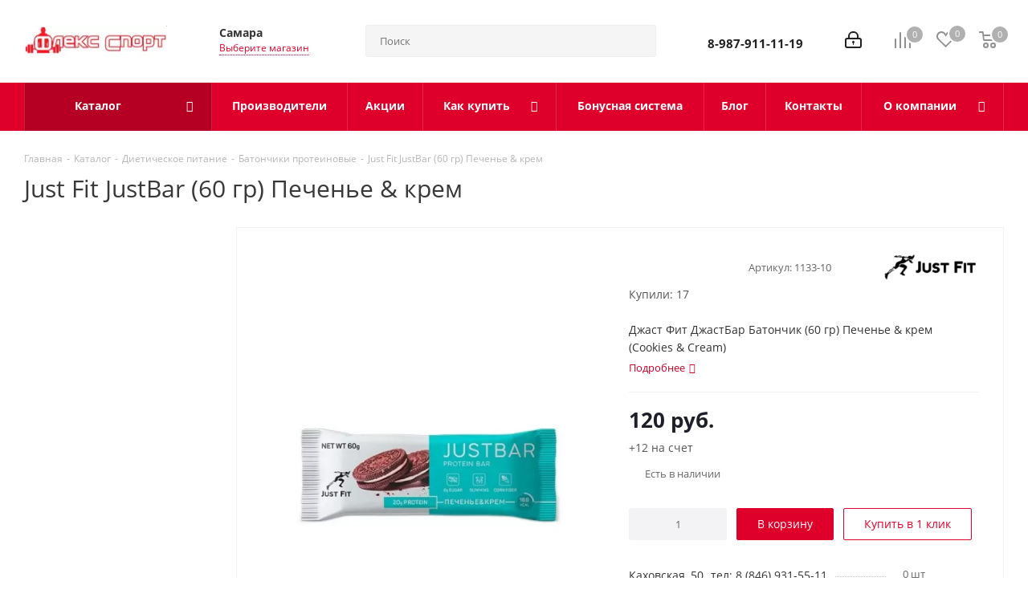

--- FILE ---
content_type: text/html; charset=UTF-8
request_url: https://www.flex-sport.ru/catalog/product/just_fit_justbar_60_gr_pechene_krem/
body_size: 50179
content:
<!DOCTYPE html>
<html xmlns="https://www.w3.org/1999/xhtml" xml:lang="ru" lang="ru" >
<head>
	<script data-skip-moving="true">
		var ip = {ip: "3.15.202.28"}
	</script>
	<title>Купить Just Fit JustBar (60 гр) Печенье & крем от производителя по цене 120 руб. в магазине Флекс Спорт</title>
	<meta name="viewport" content="initial-scale=1.0, width=device-width" />
	<meta name="HandheldFriendly" content="true" />
	<meta name="yes" content="yes" />
	<meta name="apple-mobile-web-app-status-bar-style" content="black" />
	<meta name="SKYPE_TOOLBAR" content="SKYPE_TOOLBAR_PARSER_COMPATIBLE" />
	<meta http-equiv="Content-Type" content="text/html; charset=UTF-8" />
<meta name="keywords" content="just fit justbar (60 гр) печенье &amp;amp; крем, купить, цена, доставка, самовывоз, отзывы, инструкция" />
<meta name="description" content="Just Fit JustBar (60 гр) Печенье &amp;amp; крем купить по выгодной цене. Доставка или самовывоз. Оплата картой или наличными. Инструкция по применению. Консультации. Тел: 8-987-911-11-19." />
<script data-skip-moving="true">(function(w, d, n) {var cl = "bx-core";var ht = d.documentElement;var htc = ht ? ht.className : undefined;if (htc === undefined || htc.indexOf(cl) !== -1){return;}var ua = n.userAgent;if (/(iPad;)|(iPhone;)/i.test(ua)){cl += " bx-ios";}else if (/Windows/i.test(ua)){cl += ' bx-win';}else if (/Macintosh/i.test(ua)){cl += " bx-mac";}else if (/Linux/i.test(ua) && !/Android/i.test(ua)){cl += " bx-linux";}else if (/Android/i.test(ua)){cl += " bx-android";}cl += (/(ipad|iphone|android|mobile|touch)/i.test(ua) ? " bx-touch" : " bx-no-touch");cl += w.devicePixelRatio && w.devicePixelRatio >= 2? " bx-retina": " bx-no-retina";if (/AppleWebKit/.test(ua)){cl += " bx-chrome";}else if (/Opera/.test(ua)){cl += " bx-opera";}else if (/Firefox/.test(ua)){cl += " bx-firefox";}ht.className = htc ? htc + " " + cl : cl;})(window, document, navigator);</script>

<link href="https://fonts.googleapis.com/css?family=Open+Sans:300italic,400italic,600italic,700italic,800italic,400,300,500,600,700,800&subset=latin,cyrillic-ext"  rel="stylesheet" />
<link href="/bitrix/css/aspro.next/notice.min.css?16836732642906"  rel="stylesheet" />
<link href="/bitrix/js/ui/design-tokens/dist/ui.design-tokens.min.css?172652261823463"  rel="stylesheet" />
<link href="/bitrix/js/ui/fonts/opensans/ui.font.opensans.min.css?16645356162320"  rel="stylesheet" />
<link href="/bitrix/js/main/popup/dist/main.popup.bundle.min.css?172652267726598"  rel="stylesheet" />
<link href="/bitrix/cache/css/s1/aspro_next/page_5489a3152fa194e0fc6d57b85f4c44ca/page_5489a3152fa194e0fc6d57b85f4c44ca_v1.css?174951040229848"  rel="stylesheet" />
<link href="/bitrix/cache/css/s1/aspro_next/default_e5e5876ea228ae864c9fdaf4a23a8740/default_e5e5876ea228ae864c9fdaf4a23a8740_v1.css?17495104021273"  rel="stylesheet" />
<link href="/bitrix/cache/css/s1/aspro_next/default_8c8e645b89c3e9e155cca9ad189cc6eb/default_8c8e645b89c3e9e155cca9ad189cc6eb_v1.css?174951040256834"  rel="stylesheet" />
<link href="/bitrix/panel/main/popup.min.css?167231701420774"  rel="stylesheet" />
<link href="/bitrix/cache/css/s1/aspro_next/template_bd90f9162fa6e82ce4ad8bad6dfec157/template_bd90f9162fa6e82ce4ad8bad6dfec157_v1.css?17495103831304514"  data-template-style="true" rel="stylesheet" />




<script type="extension/settings" data-extension="currency.currency-core">{"region":"ru"}</script>


<!-- BEGIN JIVOSITE CODE -->
                <!-- END JIVOSITE CODE -->

<script data-skip-moving='true'>window['asproRecaptcha'] = {params: {'recaptchaColor':'light','recaptchaLogoShow':'y','recaptchaSize':'normal','recaptchaBadge':'bottomright','recaptchaLang':'ru'},key: '6Lex3IIaAAAAAIuDVpCVu-7zXlOGbQxn3irseaAp',ver: '2'};</script>
<script data-skip-moving='true'>!function(c,t,n,p){function s(e){var a=t.getElementById(e);if(a&&!(a.className.indexOf("g-recaptcha")<0)&&c.grecaptcha)if("3"==c[p].ver)a.innerHTML='<textarea class="g-recaptcha-response" style="display:none;resize:0;" name="g-recaptcha-response"></textarea>',grecaptcha.ready(function(){grecaptcha.execute(c[p].key,{action:"maxscore"}).then(function(e){a.innerHTML='<textarea class="g-recaptcha-response" style="display:none;resize:0;" name="g-recaptcha-response">'+e+"</textarea>"})});else{if(a.children.length)return;var r=grecaptcha.render(e,{sitekey:c[p].key+"",theme:c[p].params.recaptchaColor+"",size:c[p].params.recaptchaSize+"",callback:"onCaptchaVerify"+c[p].params.recaptchaSize,badge:c[p].params.recaptchaBadge});$(a).attr("data-widgetid",r)}}c.onLoadRenderRecaptcha=function(){var e=[];for(var a in c[n].args)if(c[n].args.hasOwnProperty(a)){var r=c[n].args[a][0];-1==e.indexOf(r)&&(e.push(r),s(r))}c[n]=function(e){s(e)}},c[n]=c[n]||function(){var e,a,r;c[n].args=c[n].args||[],c[n].args.push(arguments),a="recaptchaApiLoader",(e=t).getElementById(a)||((r=e.createElement("script")).id=a,r.src="//www.google.com/recaptcha/api.js?hl="+c[p].params.recaptchaLang+"&onload=onLoadRenderRecaptcha&render="+("3"==c[p].ver?c[p].key:"explicit"),e.head.appendChild(r))}}(window,document,"renderRecaptchaById","asproRecaptcha");</script>
<script data-skip-moving='true'>!function(){function d(a){for(var e=a;e;)if("form"===(e=e.parentNode).nodeName.toLowerCase())return e;return null}function i(a){var e=[],t=null,n=!1;void 0!==a&&(n=null!==a),t=n?a.getElementsByTagName("input"):document.getElementsByName("captcha_word");for(var r=0;r<t.length;r++)"captcha_word"===t[r].name&&e.push(t[r]);return e}function l(a){for(var e=[],t=a.getElementsByTagName("img"),n=0;n<t.length;n++)!/\/bitrix\/tools\/captcha.php\?(captcha_code|captcha_sid)=[^>]*?/i.test(t[n].src)&&"captcha"!==t[n].id||e.push(t[n]);return e}function h(a){var e="recaptcha-dynamic-"+(new Date).getTime();if(null!==document.getElementById(e)){for(var t=null;t=Math.floor(65535*Math.random()),null!==document.getElementById(e+t););e+=t}var n=document.createElement("div");n.id=e,n.className="g-recaptcha",n.attributes["data-sitekey"]=window.asproRecaptcha.key,a.parentNode&&(a.parentNode.className+=" recaptcha_text",a.parentNode.replaceChild(n,a)),"3"==window.asproRecaptcha.ver&&(a.closest(".captcha-row").style.display="none"),renderRecaptchaById(e)}function a(){for(var a,e,t,n,r=function(){var a=i(null);if(0===a.length)return[];for(var e=[],t=0;t<a.length;t++){var n=d(a[t]);null!==n&&e.push(n)}return e}(),c=0;c<r.length;c++){var o=r[c],p=i(o);if(0!==p.length){var s=l(o);if(0!==s.length){for(a=0;a<p.length;a++)h(p[a]);for(a=0;a<s.length;a++)t=s[a],n="[data-uri]",t.attributes.src=n,t.style.display="none","src"in t&&(t.parentNode&&-1===t.parentNode.className.indexOf("recaptcha_tmp_img")&&(t.parentNode.className+=" recaptcha_tmp_img"),t.src=n);e=o,"function"==typeof $&&$(e).find(".captcha-row label > span").length&&$(e).find(".captcha-row label > span").html(BX.message("RECAPTCHA_TEXT")+' <span class="star">*</span>')}}}}document.addEventListener?document.addEventListener("DOMNodeInserted",function(){try{return(function(){if("undefined"!=typeof renderRecaptchaById)for(var a=document.getElementsByClassName("g-recaptcha"),e=0;e<a.length;e++){var t=a[e];if(0===t.innerHTML.length){var n=t.id;if("string"==typeof n&&0!==n.length){if("3"==window.asproRecaptcha.ver)t.closest(".captcha-row").style.display="none";else if("function"==typeof $){var r=$(t).closest(".captcha-row");r.length&&(r.addClass(window.asproRecaptcha.params.recaptchaSize+" logo_captcha_"+window.asproRecaptcha.params.recaptchaLogoShow+" "+window.asproRecaptcha.params.recaptchaBadge),r.find(".captcha_image").addClass("recaptcha_tmp_img"),r.find(".captcha_input").addClass("recaptcha_text"),"invisible"!==window.asproRecaptcha.params.recaptchaSize&&(r.find("input.recaptcha").length||$('<input type="text" class="recaptcha" value="" />').appendTo(r)))}renderRecaptchaById(n)}}}}(),window.renderRecaptchaById&&window.asproRecaptcha&&window.asproRecaptcha.key)?(a(),!0):(console.error("Bad captcha keys or module error"),!0)}catch(a){return console.error(a),!0}},!1):console.warn("Your browser does not support dynamic ReCaptcha replacement")}();</script>
<link rel="shortcut icon" href="/favicon.ico" type="image/x-icon" />
<link rel="apple-touch-icon" sizes="180x180" href="/upload/resize_cache/webp/upload/CNext/cb6/iw8lkiar3r06ug2m0qe11wec6mlnf5ge.webp" />
<meta property="og:description" content="Джаст Фит ДжастБар Батончик (60 гр) Печенье & крем (Cookies & Cream)" />
<meta property="og:image" content="https://www.flex-sport.ru/upload/resize_cache/webp/iblock/40f/40f6dcf0219c48f83dcef6ee63499dd3.webp" />
<link rel="image_src" href="https://www.flex-sport.ru/upload/resize_cache/webp/iblock/40f/40f6dcf0219c48f83dcef6ee63499dd3.webp"  />
<meta property="og:title" content="Купить Just Fit JustBar (60 гр) Печенье & крем от производителя по цене 120 руб. в магазине Флекс Спорт" />
<meta property="og:type" content="website" />
<meta property="og:url" content="https://www.flex-sport.ru/catalog/product/just_fit_justbar_60_gr_pechene_krem/" />

				        <!-- Google Tag Manager -->
                <!-- End Google Tag Manager -->
	<meta name="google-site-verification" content="1xh-lrM79qls4nWG1J9Fd3lDGqtvBKz1qKftBWrIqp0" />
	<meta name="yandex-verification" content="f527e4fd38b17b7f" />
</head>
<body class="site_s1 fill_bg_n " id="main">
	<!-- Google Tag Manager (noscript) -->
          <noscript><iframe src="https://www.googletagmanager.com/ns.html?id=GTM-K69PWLV"
          height="0" width="0" style="display:none;visibility:hidden"></iframe></noscript>
        <!-- End Google Tag Manager (noscript) -->
        <div id="panel"></div>
	

	
				<!--'start_frame_cache_basketitems-component-block'-->												<div id="ajax_basket"></div>
					<!--'end_frame_cache_basketitems-component-block'-->						
		
					
	<div class="wrapper1  header_bgcolored with_left_block  catalog_page basket_normal basket_fill_DARK side_LEFT catalog_icons_N banner_auto  mheader-v2 header-vcustom regions_Y fill_N footer-v4 front-vindex1 mfixed_Y mfixed_view_always title-v1 with_phones ce_cmp store_LIST_AMOUNT">
		
		<div class="header_wrap visible-lg visible-md title-v1">
			<header id="header">
				<div class="header-v5 header-wrapper custom">
	<div class="logo_and_menu-row">
		<div class="logo-row">
			<div class="maxwidth-theme">
				<div class="row">
					<div class="logo-block col-md-2 col-sm-3">
						<div class="logo colored">
							<a href="/"><img src="/upload/resize_cache/webp/upload/CNext/247/6f9khwinwqpxxy0rlrf4n9vc2sfx6xhs.webp" alt="Флекс Спорт" title="Флекс Спорт" data-src="" /></a>						</div>
					</div>
											<div class="inline-block pull-left">
							<div class="top-description">
								<!--'start_frame_cache_header-regionality-block'-->
			<div class="region_wrapper custom">
			<div class="js_city_chooser colored city_title" data-event="jqm" data-name="city_chooser_small" data-param-url="%2Fcatalog%2Fproduct%2Fjust_fit_justbar_60_gr_pechene_krem%2F" data-param-form_id="city_chooser">
				<span>Самара</span><span class="arrow"><i></i></span>
			</div>
																								<!-- div class="js_city_chooser colored shop_chooser" data-event="jqm" data-name="city_chooser_small" data-param-url="%2Fcatalog%2Fproduct%2Fjust_fit_justbar_60_gr_pechene_krem%2F" data-param-form_id="shop_chooser" data-param-shop="Y" -->
				<div style="display: none;" class="js_city_chooser colored shop_chooser" data-event="jqm" data-name="city_chooser_small" data-param-url="%2Fcatalog%2Fproduct%2Fjust_fit_justbar_60_gr_pechene_krem%2F" data-param-form_id="shop_chooser" data-param-shop="Y">
					<span>Выберите магазин</span>
				</div>
				<div class="vibor">
					<span>Выберите магазин</span>
				</div>
								</div>
	
	<style>
		.popup_regions_two {
			display: none;
		}
		.popup_regions_two.active {
			display: block;
			position: fixed;
			top: 100px;
			background-color: #fff;
			z-index: 12;
			padding: 20px 20px 20px;
			box-shadow: 0 0 10px rgb(0 0 0 / 50%);
			width: 550px;
			text-align: center;
			left: calc(50% - 275px);
			z-index: 124124124124124124214;
		}
		.popup_regions_two {
			text-align: centere;
		}
		.popup_regions_two .attention {
			color: #de002b;
		}
		.top-description {
			position: relative;
		}
		.regions_two-shops {
			flex-wrap: wrap;
			display: flex;
		}
		.regions_two-shops--item {
			flex: 0 0 calc(50% - 10px);
		}
		.regions_two-shops--item:first-child {
			margin-right: 20px;
		}
		.regions_two-shops--item {
			font-size: 14px;
			font-weight: 700;
		}
		.vibor span {
			font-size: 12px;
			border-bottom: 1px dotted #de002b;
			color: #de002b;
			cursor: pointer;
		}
		.regions_two-shops--item.current a {
			color: #000;
		}
	</style>


<!--'end_frame_cache_header-regionality-block'-->							</div>
						</div>
										<div class="col-md-2 search_wrap">
						<div class="search-block inner-table-block">
											<div class="search-wrapper">
				<div id="title-search_fixed">
					<form action="/catalog/" class="search">
						<div class="search-input-div">
							<input class="search-input" id="title-search-input_fixed" type="text" name="q" value="" placeholder="Поиск" size="20" maxlength="50" autocomplete="off" />
						</div>
						<div class="search-button-div">
							<button class="btn btn-search" type="submit" name="s" value="Найти"><i class="svg svg-search svg-black"></i></button>
							<span class="close-block inline-search-hide"><span class="svg svg-close close-icons"></span></span>
						</div>
					</form>
				</div>
			</div>
							</div>
					</div>
					<div class="right-icons pull-right">
						<div class="pull-right">
														<!--'start_frame_cache_header-basket-with-compare-block1'-->															<span class="wrap_icon inner-table-block baskets">
										<!--noindex-->
			<a class="basket-link compare   big " href="/catalog/compare.php" title="Список сравниваемых элементов">
		<span class="js-basket-block"><i class="svg inline  svg-inline-compare big" aria-hidden="true" ><svg xmlns="https://www.w3.org/2000/svg" width="21" height="21" viewBox="0 0 21 21">
  <defs>
    <style>
      .comcls-1 {
        fill: #222;
        fill-rule: evenodd;
      }
    </style>
  </defs>
  <path class="comcls-1" d="M20,4h0a1,1,0,0,1,1,1V21H19V5A1,1,0,0,1,20,4ZM14,7h0a1,1,0,0,1,1,1V21H13V8A1,1,0,0,1,14,7ZM8,1A1,1,0,0,1,9,2V21H7V2A1,1,0,0,1,8,1ZM2,9H2a1,1,0,0,1,1,1V21H1V10A1,1,0,0,1,2,9ZM0,0H1V1H0V0ZM0,0H1V1H0V0Z"/>
</svg>
</i><span class="title dark_link">Сравнение</span><span class="count">0</span></span>
	</a>
	<!--/noindex-->										</span>
																		<!-- noindex -->
											<span class="wrap_icon inner-table-block baskets">
											<a rel="nofollow" class="basket-link delay  big " href="/basket/#delayed" title="Список отложенных товаров пуст">
							<span class="js-basket-block">
								<i class="svg inline  svg-inline-wish big" aria-hidden="true" ><svg xmlns="https://www.w3.org/2000/svg" width="22.969" height="21" viewBox="0 0 22.969 21">
  <defs>
    <style>
      .whcls-1 {
        fill: #222;
        fill-rule: evenodd;
      }
    </style>
  </defs>
  <path class="whcls-1" d="M21.028,10.68L11.721,20H11.339L2.081,10.79A6.19,6.19,0,0,1,6.178,0a6.118,6.118,0,0,1,5.383,3.259A6.081,6.081,0,0,1,23.032,6.147,6.142,6.142,0,0,1,21.028,10.68ZM19.861,9.172h0l-8.176,8.163H11.369L3.278,9.29l0.01-.009A4.276,4.276,0,0,1,6.277,1.986,4.2,4.2,0,0,1,9.632,3.676l0.012-.01,0.064,0.1c0.077,0.107.142,0.22,0.208,0.334l1.692,2.716,1.479-2.462a4.23,4.23,0,0,1,.39-0.65l0.036-.06L13.52,3.653a4.173,4.173,0,0,1,3.326-1.672A4.243,4.243,0,0,1,19.861,9.172ZM22,20h1v1H22V20Zm0,0h1v1H22V20Z" transform="translate(-0.031)"/>
</svg>
</i>								<span class="title dark_link">Отложенные</span>
								<span class="count">0</span>
							</span>
						</a>
											</span>
																<span class="wrap_icon inner-table-block baskets top_basket">
											<a rel="nofollow" class="basket-link basket   big " href="/basket/" title="Корзина пуста">
							<span class="js-basket-block">
								<i class="svg inline  svg-inline-basket big" aria-hidden="true" ><svg xmlns="https://www.w3.org/2000/svg" width="22" height="21" viewBox="0 0 22 21">
  <defs>
    <style>
      .ba_bb_cls-1 {
        fill: #222;
        fill-rule: evenodd;
      }
    </style>
  </defs>
  <path data-name="Ellipse 2 copy 6" class="ba_bb_cls-1" d="M1507,122l-0.99,1.009L1492,123l-1-1-1-9h-3a0.88,0.88,0,0,1-1-1,1.059,1.059,0,0,1,1.22-1h2.45c0.31,0,.63.006,0.63,0.006a1.272,1.272,0,0,1,1.4.917l0.41,3.077H1507l1,1v1ZM1492.24,117l0.43,3.995h12.69l0.82-4Zm2.27,7.989a3.5,3.5,0,1,1-3.5,3.5A3.495,3.495,0,0,1,1494.51,124.993Zm8.99,0a3.5,3.5,0,1,1-3.49,3.5A3.5,3.5,0,0,1,1503.5,124.993Zm-9,2.006a1.5,1.5,0,1,1-1.5,1.5A1.5,1.5,0,0,1,1494.5,127Zm9,0a1.5,1.5,0,1,1-1.5,1.5A1.5,1.5,0,0,1,1503.5,127Z" transform="translate(-1486 -111)"/>
</svg>
</i>																<span class="title dark_link">Корзина<span class="count">0</span></span>
																<span class="count">0</span>
							</span>
						</a>
						<span class="basket_hover_block loading_block loading_block_content"></span>
											</span>
										<!-- /noindex -->
							<!--'end_frame_cache_header-basket-with-compare-block1'-->									</div>
						<div class="pull-right">
							<div class="wrap_icon inner-table-block">
										
		<!--'start_frame_cache_header-auth-block1'-->							<!-- noindex --><a rel="nofollow" title="Мой кабинет" class="personal-link dark-color animate-load" data-event="jqm" data-param-type="auth" data-param-backurl="/catalog/product/just_fit_justbar_60_gr_pechene_krem/" data-name="auth" href="/personal/"><i class="svg inline big svg-inline-cabinet" aria-hidden="true" title="Мой кабинет"><svg xmlns="https://www.w3.org/2000/svg" width="21" height="21" viewBox="0 0 21 21">
  <defs>
    <style>
      .loccls-1 {
        fill: #222;
        fill-rule: evenodd;
      }
    </style>
  </defs>
  <path data-name="Rounded Rectangle 110" class="loccls-1" d="M1433,132h-15a3,3,0,0,1-3-3v-7a3,3,0,0,1,3-3h1v-2a6,6,0,0,1,6-6h1a6,6,0,0,1,6,6v2h1a3,3,0,0,1,3,3v7A3,3,0,0,1,1433,132Zm-3-15a4,4,0,0,0-4-4h-1a4,4,0,0,0-4,4v2h9v-2Zm4,5a1,1,0,0,0-1-1h-15a1,1,0,0,0-1,1v7a1,1,0,0,0,1,1h15a1,1,0,0,0,1-1v-7Zm-8,3.9v1.6a0.5,0.5,0,1,1-1,0v-1.6A1.5,1.5,0,1,1,1426,125.9Z" transform="translate(-1415 -111)"/>
</svg>
</i></a><!-- /noindex -->									<!--'end_frame_cache_header-auth-block1'-->								</div>
													</div>
						<div class="pull-right">
							<div class="wrap_icon inner-table-block">
								<div class="phone-block">
																			<!--'start_frame_cache_header-allphones-block1'-->											<div class="phone with_dropdown lg">
				<i class="svg svg-phone"></i>
				<a rel="nofollow" href="tel:89879111119">8-987-911-11-19</a>
									<div class="dropdown scrollbar">
						<div class="wrap">
																							<div class="more_phone">
								    <a  rel="nofollow" href="tel:88469315511">8 (846) 931-55-11<span>Каховская, 50</span></a>
								</div>
													</div>
					</div>
							</div>
							<!--'end_frame_cache_header-allphones-block1'-->																										</div>
							</div>
						</div>
					</div>
				</div>
			</div>
		</div>	</div>
	<div class="menu-row middle-block bgcolored">
		<div class="maxwidth-theme">
			<div class="row">
				<div class="col-md-12">
					<div class="menu-only">
						<nav class="mega-menu sliced">
										<div class="table-menu ">
		<table>
			<tr>
									
										<td class="menu-item unvisible dropdown catalog wide_menu  active">
						<div class="wrap">
							<a class="dropdown-toggle" href="/catalog/">
								<div>
																		Каталог									<div class="line-wrapper"><span class="line"></span></div>
								</div>
							</a>
															<span class="tail"></span>
								<div class="dropdown-menu ">
									
										<div class="customScrollbar scrollbar">
											<ul class="menu-wrapper " >
																																																			<li class="dropdown-submenu    parent-items">
																																			<a href="/catalog/proteiny/" title="Протеин"><span class="name">Протеин</span><span class="arrow"><i></i></span></a>
															<ul class="dropdown-menu toggle_menu">
																	<li class="menu-item   ">
							<a href="/catalog/syvorotochnyy_protein/" title="Сывороточный протеин"><span class="name">Сывороточный протеин</span></a>
													</li>
																	<li class="menu-item   ">
							<a href="/catalog/gidrolizat_proteina_/" title="Гидролизат протеина "><span class="name">Гидролизат протеина </span></a>
													</li>
																	<li class="menu-item   ">
							<a href="/catalog/izolyat_proteina/" title="Изолят протеина"><span class="name">Изолят протеина</span></a>
													</li>
																	<li class="menu-item collapsed  ">
							<a href="/catalog/kazeinovyy_protein/" title="Казеиновый протеин"><span class="name">Казеиновый протеин</span></a>
													</li>
																	<li class="menu-item collapsed  ">
							<a href="/catalog/mnogokomponentnyy_kompleksnyy_protein/" title="Многокомпонентный (комплексный) протеин"><span class="name">Многокомпонентный (комплексный) протеин</span></a>
													</li>
																	<li class="menu-item collapsed  ">
							<a href="/catalog/rastitelnyy_protein/" title="Растительный протеин"><span class="name">Растительный протеин</span></a>
													</li>
																<li><span class="colored more_items with_dropdown">Посмотреть ещё</span></li>
									</ul>
																																														</li>
																																																			<li class="dropdown-submenu    parent-items">
																																			<a href="/catalog/geynery/" title="Гейнеры (углеводно-белковые смеси)"><span class="name">Гейнеры (углеводно-белковые смеси)</span><span class="arrow"><i></i></span></a>
															<ul class="dropdown-menu toggle_menu">
																	<li class="menu-item   ">
							<a href="/catalog/vysokobelkovye_geynery/" title="Высокобелковые гейнеры"><span class="name">Высокобелковые гейнеры</span></a>
													</li>
																	<li class="menu-item   ">
							<a href="/catalog/vysokouglevodnye_geynery/" title="Высокоуглеводные гейнеры"><span class="name">Высокоуглеводные гейнеры</span></a>
													</li>
														</ul>
																																														</li>
																																																			<li class="dropdown-submenu    parent-items">
																																			<a href="/catalog/aminokisloty/" title="Аминокислоты"><span class="name">Аминокислоты</span><span class="arrow"><i></i></span></a>
															<ul class="dropdown-menu toggle_menu">
																	<li class="menu-item   ">
							<a href="/catalog/aminokislotnye_kompleksy/" title="Аминокислотные комплексы"><span class="name">Аминокислотные комплексы</span></a>
													</li>
																	<li class="menu-item   ">
							<a href="/catalog/otdelnye_aminokisloty/" title="Отдельные аминокислоты"><span class="name">Отдельные аминокислоты</span></a>
													</li>
																	<li class="menu-item   ">
							<a href="/catalog/bcaa/" title="BCAA"><span class="name">BCAA</span></a>
													</li>
														</ul>
																																														</li>
																																																			<li class="dropdown-submenu    parent-items">
																																			<a href="/catalog/vitaminy_i_mineraly/" title="Витамины и минералы"><span class="name">Витамины и минералы</span><span class="arrow"><i></i></span></a>
															<ul class="dropdown-menu toggle_menu">
																	<li class="menu-item   ">
							<a href="/catalog/universalnye_vitaminno_mineralnye_kompleksy/" title="Универсальные витаминно-минеральные комплексы"><span class="name">Универсальные витаминно-минеральные комплексы</span></a>
													</li>
																	<li class="menu-item   ">
							<a href="/catalog/otdelnye_vitaminy/" title="Отдельные витамины"><span class="name">Отдельные витамины</span></a>
													</li>
																	<li class="menu-item   ">
							<a href="/catalog/zhenskie_vitaminno_mineralnye_kompleksy/" title="Женские витаминно-минеральные комплексы"><span class="name">Женские витаминно-минеральные комплексы</span></a>
													</li>
																	<li class="menu-item collapsed  ">
							<a href="/catalog/otdelnye_mineraly/" title="Отдельные минералы"><span class="name">Отдельные минералы</span></a>
													</li>
																	<li class="menu-item collapsed  ">
							<a href="/catalog/muzhskie_vitaminno_mineralnye_kompleksy/" title="Мужские витаминно-минеральные комплексы"><span class="name">Мужские витаминно-минеральные комплексы</span></a>
													</li>
																<li><span class="colored more_items with_dropdown">Посмотреть ещё</span></li>
									</ul>
																																														</li>
																																																			<li class="dropdown-submenu    parent-items">
																																			<a href="/catalog/dobavki_dlya_zdorovya_i_dolgoletiya/" title="Добавки для здоровья и долголетия"><span class="name">Добавки для здоровья и долголетия</span><span class="arrow"><i></i></span></a>
															<ul class="dropdown-menu toggle_menu">
																	<li class="menu-item   ">
							<a href="/catalog/immunomodulyatory/" title="Иммуномодуляторы"><span class="name">Иммуномодуляторы</span></a>
													</li>
																	<li class="menu-item   ">
							<a href="/catalog/antioksidanty/" title="Антиоксиданты"><span class="name">Антиоксиданты</span></a>
													</li>
																	<li class="menu-item   ">
							<a href="/catalog/dobavki_dlya_serdtsa_i_sosudov/" title="Добавки для сердца и сосудов"><span class="name">Добавки для сердца и сосудов</span></a>
													</li>
																	<li class="menu-item collapsed  ">
							<a href="/catalog/dobavki_dlya_uluchsheniya_pishchevareniya/" title="Добавки для улучшения пищеварения"><span class="name">Добавки для улучшения пищеварения</span></a>
													</li>
																	<li class="menu-item collapsed  ">
							<a href="/catalog/dobavki_dlya_uluchsheniya_sna/" title="Добавки для улучшения сна"><span class="name">Добавки для улучшения сна</span></a>
													</li>
																	<li class="menu-item collapsed  ">
							<a href="/catalog/dobavki_dlya_zdorovya_i_aktivnosti_mozga/" title="Добавки для здоровья и активности мозга"><span class="name">Добавки для здоровья и активности мозга</span></a>
													</li>
																	<li class="menu-item collapsed  ">
							<a href="/catalog/antistress/" title="Антистресс"><span class="name">Антистресс</span></a>
													</li>
																	<li class="menu-item collapsed  ">
							<a href="/catalog/dobavki_dlya_predstatelnoy_zhelezy/" title="Добавки для предстательной железы"><span class="name">Добавки для предстательной железы</span></a>
													</li>
																	<li class="menu-item collapsed  ">
							<a href="/catalog/adaptogeny/" title="Адаптогены"><span class="name">Адаптогены</span></a>
													</li>
																	<li class="menu-item collapsed  ">
							<a href="/catalog/dobavki_dlya_pochek_i_mochevyvodyashchikh_putey/" title="Добавки для почек и мочевыводящих путей"><span class="name">Добавки для почек и мочевыводящих путей</span></a>
													</li>
																	<li class="menu-item collapsed  ">
							<a href="/catalog/dobavki_dlya_uluchsheniya_zreniya/" title="Добавки для улучшения зрения"><span class="name">Добавки для улучшения зрения</span></a>
													</li>
																	<li class="menu-item collapsed  ">
							<a href="/catalog/dobavki_dlya_shchitovidnoy_zhelezy/" title="Добавки для щитовидной железы"><span class="name">Добавки для щитовидной железы</span></a>
													</li>
																	<li class="menu-item collapsed  ">
							<a href="/catalog/dobavki_dlya_podderzhki_pecheni/" title="Добавки для поддержки печени"><span class="name">Добавки для поддержки печени</span></a>
													</li>
																	<li class="menu-item collapsed  ">
							<a href="/catalog/spetsialnye_dobavki_dlya_zdorovya/" title="Специальные добавки для здоровья"><span class="name">Специальные добавки для здоровья</span></a>
													</li>
																<li><span class="colored more_items with_dropdown">Посмотреть ещё</span></li>
									</ul>
																																														</li>
																																																			<li class="dropdown-submenu    parent-items">
																																			<a href="/catalog/anabolicheskie_dobavki/" title="Анаболические добавки"><span class="name">Анаболические добавки</span><span class="arrow"><i></i></span></a>
															<ul class="dropdown-menu toggle_menu">
																	<li class="menu-item   ">
							<a href="/catalog/zma/" title="ZMA"><span class="name">ZMA</span></a>
													</li>
																	<li class="menu-item   ">
							<a href="/catalog/anabolicheskie_kompleksy/" title="Анаболические комплексы"><span class="name">Анаболические комплексы</span></a>
													</li>
																	<li class="menu-item   ">
							<a href="/catalog/testosteronovye_bustery/" title="Тестостероновые бустеры"><span class="name">Тестостероновые бустеры</span></a>
													</li>
														</ul>
																																														</li>
																																																			<li class="dropdown-submenu    parent-items">
																																			<a href="/catalog/dieticheskoe_pitanie/" title="Диетическое питание"><span class="name">Диетическое питание</span><span class="arrow"><i></i></span></a>
															<ul class="dropdown-menu toggle_menu">
																	<li class="menu-item   ">
							<a href="/catalog/proteinovye_batonchiki/" title="Батончики протеиновые"><span class="name">Батончики протеиновые</span></a>
													</li>
																	<li class="menu-item   ">
							<a href="/catalog/proteinovyy_shokolad/" title="Протеиновый шоколад"><span class="name">Протеиновый шоколад</span></a>
													</li>
																	<li class="menu-item   ">
							<a href="/catalog/pechene/" title="Печенье"><span class="name">Печенье</span></a>
													</li>
																	<li class="menu-item collapsed  ">
							<a href="/catalog/proteinovye_vafli/" title="Протеиновые вафли"><span class="name">Протеиновые вафли</span></a>
													</li>
																	<li class="menu-item collapsed  ">
							<a href="/catalog/toppingi_sladkie/" title="Топпинги сладкие"><span class="name">Топпинги сладкие</span></a>
													</li>
																	<li class="menu-item collapsed  ">
							<a href="/catalog/chipsy/" title="Чипсы"><span class="name">Чипсы</span></a>
													</li>
																<li><span class="colored more_items with_dropdown">Посмотреть ещё</span></li>
									</ul>
																																														</li>
																																																			<li class="    parent-items">
																																			<a href="/catalog/predtrenirovochnye_kompleksy/" title="Предтренировочные комплексы"><span class="name">Предтренировочные комплексы</span></a>
																																														</li>
																																																			<li class="dropdown-submenu    parent-items">
																																			<a href="/catalog/izotoniki_i_uglevodnye_energetiki/" title="Изотоники и углеводные энергетики"><span class="name">Изотоники и углеводные энергетики</span><span class="arrow"><i></i></span></a>
															<ul class="dropdown-menu toggle_menu">
																	<li class="menu-item   ">
							<a href="/catalog/izotoniki/" title="Изотоники"><span class="name">Изотоники</span></a>
													</li>
																	<li class="menu-item   ">
							<a href="/catalog/uglevodnye_energetiki/" title="Углеводные энергетики"><span class="name">Углеводные энергетики</span></a>
													</li>
														</ul>
																																														</li>
																																																			<li class="dropdown-submenu    parent-items">
																																			<a href="/catalog/kreatin/" title="Креатин"><span class="name">Креатин</span><span class="arrow"><i></i></span></a>
															<ul class="dropdown-menu toggle_menu">
																	<li class="menu-item   ">
							<a href="/catalog/kreatin_monogidrat/" title="Креатин моногидрат"><span class="name">Креатин моногидрат</span></a>
													</li>
																	<li class="menu-item   ">
							<a href="/catalog/kreatinovyy_kompleks/" title="Креатиновый комплекс"><span class="name">Креатиновый комплекс</span></a>
													</li>
																	<li class="menu-item   ">
							<a href="/catalog/kreatin_malat_1/" title="Креатин малат"><span class="name">Креатин малат</span></a>
													</li>
																	<li class="menu-item collapsed  ">
							<a href="/catalog/kreatin_krealkalin/" title="Креатин креалкалин"><span class="name">Креатин креалкалин</span></a>
													</li>
																<li><span class="colored more_items with_dropdown">Посмотреть ещё</span></li>
									</ul>
																																														</li>
																																																			<li class="dropdown-submenu    parent-items">
																																			<a href="/catalog/napitki/" title="Напитки"><span class="name">Напитки</span><span class="arrow"><i></i></span></a>
															<ul class="dropdown-menu toggle_menu">
																	<li class="menu-item   ">
							<a href="/catalog/izotonicheskie_napitki/" title="Изотонические напитки"><span class="name">Изотонические напитки</span></a>
													</li>
																	<li class="menu-item   ">
							<a href="/catalog/napitki_s_bcaa/" title="Напитки с ВСАА"><span class="name">Напитки с ВСАА</span></a>
													</li>
																	<li class="menu-item   ">
							<a href="/catalog/napitki_s_l_karnitinom/" title="Напитки с Л-карнитином"><span class="name">Напитки с Л-карнитином</span></a>
													</li>
																	<li class="menu-item collapsed  ">
							<a href="/catalog/energeticheskie_napitki/" title="Энергетические напитки"><span class="name">Энергетические напитки</span></a>
													</li>
																<li><span class="colored more_items with_dropdown">Посмотреть ещё</span></li>
									</ul>
																																														</li>
																																																			<li class="dropdown-submenu    parent-items">
																																			<a href="/catalog/polinenasyshchennye_zhirnye_kisloty/" title="Полиненасыщенные жирные кислоты"><span class="name">Полиненасыщенные жирные кислоты</span><span class="arrow"><i></i></span></a>
															<ul class="dropdown-menu toggle_menu">
																	<li class="menu-item   ">
							<a href="/catalog/cla/" title="CLA"><span class="name">CLA</span></a>
													</li>
																	<li class="menu-item   ">
							<a href="/catalog/omega_3/" title="Омега 3"><span class="name">Омега 3</span></a>
													</li>
																	<li class="menu-item   ">
							<a href="/catalog/omega_3_6_9/" title="Омега 3-6-9"><span class="name">Омега 3-6-9</span></a>
													</li>
														</ul>
																																														</li>
																																																			<li class="dropdown-submenu    parent-items">
																																			<a href="/catalog/snizhenie_vesa/" title="Снижение веса"><span class="name">Снижение веса</span><span class="arrow"><i></i></span></a>
															<ul class="dropdown-menu toggle_menu">
																	<li class="menu-item   ">
							<a href="/catalog/l_karnitin/" title="L-Карнитин"><span class="name">L-Карнитин</span></a>
													</li>
																	<li class="menu-item   ">
							<a href="/catalog/zhiroszhigateli/" title="Жиросжигатели"><span class="name">Жиросжигатели</span></a>
													</li>
																	<li class="menu-item   ">
							<a href="/catalog/stimulyatory_pokhudeniya/" title="Стимуляторы похудения"><span class="name">Стимуляторы похудения</span></a>
													</li>
														</ul>
																																														</li>
																																																			<li class="    parent-items">
																																			<a href="/catalog/dobavki_dlya_detey/" title="Добавки для детей"><span class="name">Добавки для детей</span></a>
																																														</li>
																																																			<li class="dropdown-submenu    parent-items">
																																			<a href="/catalog/preparaty_dlya_sustavov_i_svyazok/" title="Препараты для суставов и связок"><span class="name">Препараты для суставов и связок</span><span class="arrow"><i></i></span></a>
															<ul class="dropdown-menu toggle_menu">
																	<li class="menu-item   ">
							<a href="/catalog/glyukozamin_khondroitin_msm/" title="Глюкозамин хондроитин MSM"><span class="name">Глюкозамин хондроитин MSM</span></a>
													</li>
																	<li class="menu-item   ">
							<a href="/catalog/kollagen/" title="Коллаген"><span class="name">Коллаген</span></a>
													</li>
																	<li class="menu-item   ">
							<a href="/catalog/kompleksnye_khondroprotektory/" title="Комплексные хондропротекторы"><span class="name">Комплексные хондропротекторы</span></a>
													</li>
														</ul>
																																														</li>
																																																			<li class="dropdown-submenu    parent-items">
																																			<a href="/catalog/probniki/" title="Пробники"><span class="name">Пробники</span><span class="arrow"><i></i></span></a>
															<ul class="dropdown-menu toggle_menu">
																	<li class="menu-item   ">
							<a href="/catalog/probniki_predtreniki/" title="Пробники предтреники"><span class="name">Пробники предтреники</span></a>
													</li>
																	<li class="menu-item   ">
							<a href="/catalog/probniki_protein/" title="Пробники протеин"><span class="name">Пробники протеин</span></a>
													</li>
														</ul>
																																														</li>
																																																			<li class="dropdown-submenu    parent-items">
																																			<a href="/catalog/spetsialnye_preparaty/" title="Специальные препараты"><span class="name">Специальные препараты</span><span class="arrow"><i></i></span></a>
															<ul class="dropdown-menu toggle_menu">
																	<li class="menu-item   ">
							<a href="/catalog/maca/" title="Maca"><span class="name">Maca</span></a>
													</li>
																	<li class="menu-item   ">
							<a href="/catalog/5_htp/" title="5-HTP"><span class="name">5-HTP</span></a>
													</li>
																	<li class="menu-item   ">
							<a href="/catalog/alfa_lipoevaya_kislota/" title="Альфа-липоевая кислота"><span class="name">Альфа-липоевая кислота</span></a>
													</li>
																	<li class="menu-item collapsed  ">
							<a href="/catalog/ginkgo_biloba/" title="Гинкго Билоба"><span class="name">Гинкго Билоба</span></a>
													</li>
																	<li class="menu-item collapsed  ">
							<a href="/catalog/koshachiy_kogot/" title="Кошачий коготь"><span class="name">Кошачий коготь</span></a>
													</li>
																	<li class="menu-item collapsed  ">
							<a href="/catalog/koenzim_q10/" title="Коэнзим Q10"><span class="name">Коэнзим Q10</span></a>
													</li>
																	<li class="menu-item collapsed  ">
							<a href="/catalog/kurkumin/" title="Куркумин"><span class="name">Куркумин</span></a>
													</li>
																	<li class="menu-item collapsed  ">
							<a href="/catalog/letsitin/" title="Лецитин"><span class="name">Лецитин</span></a>
													</li>
																	<li class="menu-item collapsed  ">
							<a href="/catalog/silimarin/" title="Силимарин"><span class="name">Силимарин</span></a>
													</li>
																	<li class="menu-item collapsed  ">
							<a href="/catalog/spirulina/" title="Спирулина"><span class="name">Спирулина</span></a>
													</li>
																	<li class="menu-item collapsed  ">
							<a href="/catalog/khlorofill/" title="Хлорофилл"><span class="name">Хлорофилл</span></a>
													</li>
																<li><span class="colored more_items with_dropdown">Посмотреть ещё</span></li>
									</ul>
																																														</li>
																																																			<li class="dropdown-submenu    parent-items">
																																			<a href="/catalog/ekipirovka/" title="Экипировка"><span class="name">Экипировка</span><span class="arrow"><i></i></span></a>
															<ul class="dropdown-menu toggle_menu">
																	<li class="menu-item   ">
							<a href="/catalog/binty/" title="Бинты"><span class="name">Бинты</span></a>
													</li>
																	<li class="menu-item   ">
							<a href="/catalog/lyamki_kryuki_i_tyagi/" title="Лямки, крюки и тяги"><span class="name">Лямки, крюки и тяги</span></a>
													</li>
																	<li class="menu-item   ">
							<a href="/catalog/perchatki_dlya_fitnesa_zhenskie/" title="Перчатки для фитнеса женские"><span class="name">Перчатки для фитнеса женские</span></a>
													</li>
																	<li class="menu-item collapsed  ">
							<a href="/catalog/sportivnaya_magneziya/" title="Спортивная магнезия"><span class="name">Спортивная магнезия</span></a>
													</li>
																	<li class="menu-item collapsed  ">
							<a href="/catalog/rezinki_dlya_fitnesa/" title="Резинки для фитнеса"><span class="name">Резинки для фитнеса</span></a>
													</li>
																	<li class="menu-item collapsed  ">
							<a href="/catalog/sportivnye_poyasa_i_remni/" title="Спортивные пояса и ремни"><span class="name">Спортивные пояса и ремни</span></a>
													</li>
																	<li class="menu-item collapsed  ">
							<a href="/catalog/butylki/" title="Бутылки"><span class="name">Бутылки</span></a>
													</li>
																	<li class="menu-item collapsed  ">
							<a href="/catalog/konteynery_dlya_tabletok_i_proteina/" title="Контейнеры для таблеток и протеина"><span class="name">Контейнеры для таблеток и протеина</span></a>
													</li>
																	<li class="menu-item collapsed  ">
							<a href="/catalog/sheykery/" title="Шейкеры"><span class="name">Шейкеры</span></a>
													</li>
																<li><span class="colored more_items with_dropdown">Посмотреть ещё</span></li>
									</ul>
																																														</li>
																																																			<li class="dropdown-submenu    parent-items">
																																			<a href="/catalog/energetiki/" title="Энергетики"><span class="name">Энергетики</span><span class="arrow"><i></i></span></a>
															<ul class="dropdown-menu toggle_menu">
																	<li class="menu-item   ">
							<a href="/catalog/energeticheskie_geli/" title="Энергетические гели"><span class="name">Энергетические гели</span></a>
													</li>
																	<li class="menu-item   ">
							<a href="/catalog/guarana/" title="Гуарана"><span class="name">Гуарана</span></a>
													</li>
																	<li class="menu-item   ">
							<a href="/catalog/kofein/" title="Кофеин"><span class="name">Кофеин</span></a>
													</li>
														</ul>
																																														</li>
																							</ul>
										</div>

									
								</div>
													</div>
					</td>
									
										<td class="menu-item unvisible    ">
						<div class="wrap">
							<a class="" href="/brands/">
								<div>
																		Производители									<div class="line-wrapper"><span class="line"></span></div>
								</div>
							</a>
													</div>
					</td>
									
										<td class="menu-item unvisible    ">
						<div class="wrap">
							<a class="" href="/sale/">
								<div>
																		Акции									<div class="line-wrapper"><span class="line"></span></div>
								</div>
							</a>
													</div>
					</td>
									
										<td class="menu-item unvisible dropdown   ">
						<div class="wrap">
							<a class="dropdown-toggle" href="/pomosh/">
								<div>
																		Как купить									<div class="line-wrapper"><span class="line"></span></div>
								</div>
							</a>
															<span class="tail"></span>
								<div class="dropdown-menu ">
									
										<div class="customScrollbar scrollbar">
											<ul class="menu-wrapper " >
																																																			<li class="    parent-items">
																																			<a href="/pomosh/oplata/" title="Условия оплаты"><span class="name">Условия оплаты</span></a>
																																														</li>
																																																			<li class="    parent-items">
																																			<a href="/pomosh/dostavka/" title="Условия доставки"><span class="name">Условия доставки</span></a>
																																														</li>
																																																			<li class="    parent-items">
																																			<a href="/pomosh/obmen_vozvrat/" title="Обмен и возврат"><span class="name">Обмен и возврат</span></a>
																																														</li>
																							</ul>
										</div>

									
								</div>
													</div>
					</td>
									
										<td class="menu-item unvisible    ">
						<div class="wrap">
							<a class="" href="/bonusnaja-sistema/">
								<div>
																		Бонусная система									<div class="line-wrapper"><span class="line"></span></div>
								</div>
							</a>
													</div>
					</td>
									
										<td class="menu-item unvisible    ">
						<div class="wrap">
							<a class="" href="/blog/">
								<div>
																		Блог									<div class="line-wrapper"><span class="line"></span></div>
								</div>
							</a>
													</div>
					</td>
									
										<td class="menu-item unvisible    ">
						<div class="wrap">
							<a class="" href="/kontakty/">
								<div>
																		Контакты									<div class="line-wrapper"><span class="line"></span></div>
								</div>
							</a>
													</div>
					</td>
									
										<td class="menu-item unvisible dropdown   ">
						<div class="wrap">
							<a class="dropdown-toggle" href="/company/">
								<div>
																		О компании									<div class="line-wrapper"><span class="line"></span></div>
								</div>
							</a>
															<span class="tail"></span>
								<div class="dropdown-menu ">
									
										<div class="customScrollbar scrollbar">
											<ul class="menu-wrapper " >
																																																			<li class="    parent-items">
																																			<a href="/company/licenzii_sertifikaty/" title="Лицензии и сертификаты"><span class="name">Лицензии и сертификаты</span></a>
																																														</li>
																																																			<li class="    parent-items">
																																			<a href="/personalnye_dannye/" title="Политика"><span class="name">Политика</span></a>
																																														</li>
																							</ul>
										</div>

									
								</div>
													</div>
					</td>
				
				<td class="menu-item dropdown js-dropdown nosave unvisible">
					<div class="wrap">
						<a class="dropdown-toggle more-items" href="#">
							<span>Посмотреть ещё</span>
						</a>
						<span class="tail"></span>
						<ul class="dropdown-menu"></ul>
					</div>
				</td>

			</tr>
		</table>
	</div>
						</nav>
					</div>
				</div>
			</div>
		</div>
	</div>
	<div class="line-row visible-xs"></div>
</div>
			</header>
		</div>

					<div id="headerfixed">
				<div class="maxwidth-theme">
	<div class="logo-row v2 row margin0 menu-row">
		<div class="inner-table-block nopadding logo-block">
			<div class="logo colored">
				<a href="/"><img src="/upload/resize_cache/webp/upload/CNext/247/6f9khwinwqpxxy0rlrf4n9vc2sfx6xhs.webp" alt="Флекс Спорт" title="Флекс Спорт" data-src="" /></a>			</div>
		</div>
		<div class="inner-table-block menu-block">
			<div class="navs table-menu js-nav">
								<nav class="mega-menu sliced">
					<!-- noindex -->
							<div class="table-menu ">
		<table>
			<tr>
									
										<td class="menu-item unvisible dropdown catalog wide_menu  active">
						<div class="wrap">
							<a class="dropdown-toggle" href="/catalog/">
								<div>
																		Каталог									<div class="line-wrapper"><span class="line"></span></div>
								</div>
							</a>
															<span class="tail"></span>
								<div class="dropdown-menu ">
									
										<div class="customScrollbar scrollbar">
											<ul class="menu-wrapper " >
																																																			<li class="dropdown-submenu    parent-items">
																																			<a href="/catalog/proteiny/" title="Протеин"><span class="name">Протеин</span><span class="arrow"><i></i></span></a>
															<ul class="dropdown-menu toggle_menu">
																	<li class="menu-item   ">
							<a href="/catalog/syvorotochnyy_protein/" title="Сывороточный протеин"><span class="name">Сывороточный протеин</span></a>
													</li>
																	<li class="menu-item   ">
							<a href="/catalog/gidrolizat_proteina_/" title="Гидролизат протеина "><span class="name">Гидролизат протеина </span></a>
													</li>
																	<li class="menu-item   ">
							<a href="/catalog/izolyat_proteina/" title="Изолят протеина"><span class="name">Изолят протеина</span></a>
													</li>
																	<li class="menu-item collapsed  ">
							<a href="/catalog/kazeinovyy_protein/" title="Казеиновый протеин"><span class="name">Казеиновый протеин</span></a>
													</li>
																	<li class="menu-item collapsed  ">
							<a href="/catalog/mnogokomponentnyy_kompleksnyy_protein/" title="Многокомпонентный (комплексный) протеин"><span class="name">Многокомпонентный (комплексный) протеин</span></a>
													</li>
																	<li class="menu-item collapsed  ">
							<a href="/catalog/rastitelnyy_protein/" title="Растительный протеин"><span class="name">Растительный протеин</span></a>
													</li>
																<li><span class="colored more_items with_dropdown">Посмотреть ещё</span></li>
									</ul>
																																														</li>
																																																			<li class="dropdown-submenu    parent-items">
																																			<a href="/catalog/geynery/" title="Гейнеры (углеводно-белковые смеси)"><span class="name">Гейнеры (углеводно-белковые смеси)</span><span class="arrow"><i></i></span></a>
															<ul class="dropdown-menu toggle_menu">
																	<li class="menu-item   ">
							<a href="/catalog/vysokobelkovye_geynery/" title="Высокобелковые гейнеры"><span class="name">Высокобелковые гейнеры</span></a>
													</li>
																	<li class="menu-item   ">
							<a href="/catalog/vysokouglevodnye_geynery/" title="Высокоуглеводные гейнеры"><span class="name">Высокоуглеводные гейнеры</span></a>
													</li>
														</ul>
																																														</li>
																																																			<li class="dropdown-submenu    parent-items">
																																			<a href="/catalog/aminokisloty/" title="Аминокислоты"><span class="name">Аминокислоты</span><span class="arrow"><i></i></span></a>
															<ul class="dropdown-menu toggle_menu">
																	<li class="menu-item   ">
							<a href="/catalog/aminokislotnye_kompleksy/" title="Аминокислотные комплексы"><span class="name">Аминокислотные комплексы</span></a>
													</li>
																	<li class="menu-item   ">
							<a href="/catalog/otdelnye_aminokisloty/" title="Отдельные аминокислоты"><span class="name">Отдельные аминокислоты</span></a>
													</li>
																	<li class="menu-item   ">
							<a href="/catalog/bcaa/" title="BCAA"><span class="name">BCAA</span></a>
													</li>
														</ul>
																																														</li>
																																																			<li class="dropdown-submenu    parent-items">
																																			<a href="/catalog/vitaminy_i_mineraly/" title="Витамины и минералы"><span class="name">Витамины и минералы</span><span class="arrow"><i></i></span></a>
															<ul class="dropdown-menu toggle_menu">
																	<li class="menu-item   ">
							<a href="/catalog/universalnye_vitaminno_mineralnye_kompleksy/" title="Универсальные витаминно-минеральные комплексы"><span class="name">Универсальные витаминно-минеральные комплексы</span></a>
													</li>
																	<li class="menu-item   ">
							<a href="/catalog/otdelnye_vitaminy/" title="Отдельные витамины"><span class="name">Отдельные витамины</span></a>
													</li>
																	<li class="menu-item   ">
							<a href="/catalog/zhenskie_vitaminno_mineralnye_kompleksy/" title="Женские витаминно-минеральные комплексы"><span class="name">Женские витаминно-минеральные комплексы</span></a>
													</li>
																	<li class="menu-item collapsed  ">
							<a href="/catalog/otdelnye_mineraly/" title="Отдельные минералы"><span class="name">Отдельные минералы</span></a>
													</li>
																	<li class="menu-item collapsed  ">
							<a href="/catalog/muzhskie_vitaminno_mineralnye_kompleksy/" title="Мужские витаминно-минеральные комплексы"><span class="name">Мужские витаминно-минеральные комплексы</span></a>
													</li>
																<li><span class="colored more_items with_dropdown">Посмотреть ещё</span></li>
									</ul>
																																														</li>
																																																			<li class="dropdown-submenu    parent-items">
																																			<a href="/catalog/dobavki_dlya_zdorovya_i_dolgoletiya/" title="Добавки для здоровья и долголетия"><span class="name">Добавки для здоровья и долголетия</span><span class="arrow"><i></i></span></a>
															<ul class="dropdown-menu toggle_menu">
																	<li class="menu-item   ">
							<a href="/catalog/immunomodulyatory/" title="Иммуномодуляторы"><span class="name">Иммуномодуляторы</span></a>
													</li>
																	<li class="menu-item   ">
							<a href="/catalog/antioksidanty/" title="Антиоксиданты"><span class="name">Антиоксиданты</span></a>
													</li>
																	<li class="menu-item   ">
							<a href="/catalog/dobavki_dlya_serdtsa_i_sosudov/" title="Добавки для сердца и сосудов"><span class="name">Добавки для сердца и сосудов</span></a>
													</li>
																	<li class="menu-item collapsed  ">
							<a href="/catalog/dobavki_dlya_uluchsheniya_pishchevareniya/" title="Добавки для улучшения пищеварения"><span class="name">Добавки для улучшения пищеварения</span></a>
													</li>
																	<li class="menu-item collapsed  ">
							<a href="/catalog/dobavki_dlya_uluchsheniya_sna/" title="Добавки для улучшения сна"><span class="name">Добавки для улучшения сна</span></a>
													</li>
																	<li class="menu-item collapsed  ">
							<a href="/catalog/dobavki_dlya_zdorovya_i_aktivnosti_mozga/" title="Добавки для здоровья и активности мозга"><span class="name">Добавки для здоровья и активности мозга</span></a>
													</li>
																	<li class="menu-item collapsed  ">
							<a href="/catalog/antistress/" title="Антистресс"><span class="name">Антистресс</span></a>
													</li>
																	<li class="menu-item collapsed  ">
							<a href="/catalog/dobavki_dlya_predstatelnoy_zhelezy/" title="Добавки для предстательной железы"><span class="name">Добавки для предстательной железы</span></a>
													</li>
																	<li class="menu-item collapsed  ">
							<a href="/catalog/adaptogeny/" title="Адаптогены"><span class="name">Адаптогены</span></a>
													</li>
																	<li class="menu-item collapsed  ">
							<a href="/catalog/dobavki_dlya_pochek_i_mochevyvodyashchikh_putey/" title="Добавки для почек и мочевыводящих путей"><span class="name">Добавки для почек и мочевыводящих путей</span></a>
													</li>
																	<li class="menu-item collapsed  ">
							<a href="/catalog/dobavki_dlya_uluchsheniya_zreniya/" title="Добавки для улучшения зрения"><span class="name">Добавки для улучшения зрения</span></a>
													</li>
																	<li class="menu-item collapsed  ">
							<a href="/catalog/dobavki_dlya_shchitovidnoy_zhelezy/" title="Добавки для щитовидной железы"><span class="name">Добавки для щитовидной железы</span></a>
													</li>
																	<li class="menu-item collapsed  ">
							<a href="/catalog/dobavki_dlya_podderzhki_pecheni/" title="Добавки для поддержки печени"><span class="name">Добавки для поддержки печени</span></a>
													</li>
																	<li class="menu-item collapsed  ">
							<a href="/catalog/spetsialnye_dobavki_dlya_zdorovya/" title="Специальные добавки для здоровья"><span class="name">Специальные добавки для здоровья</span></a>
													</li>
																<li><span class="colored more_items with_dropdown">Посмотреть ещё</span></li>
									</ul>
																																														</li>
																																																			<li class="dropdown-submenu    parent-items">
																																			<a href="/catalog/anabolicheskie_dobavki/" title="Анаболические добавки"><span class="name">Анаболические добавки</span><span class="arrow"><i></i></span></a>
															<ul class="dropdown-menu toggle_menu">
																	<li class="menu-item   ">
							<a href="/catalog/zma/" title="ZMA"><span class="name">ZMA</span></a>
													</li>
																	<li class="menu-item   ">
							<a href="/catalog/anabolicheskie_kompleksy/" title="Анаболические комплексы"><span class="name">Анаболические комплексы</span></a>
													</li>
																	<li class="menu-item   ">
							<a href="/catalog/testosteronovye_bustery/" title="Тестостероновые бустеры"><span class="name">Тестостероновые бустеры</span></a>
													</li>
														</ul>
																																														</li>
																																																			<li class="dropdown-submenu    parent-items">
																																			<a href="/catalog/dieticheskoe_pitanie/" title="Диетическое питание"><span class="name">Диетическое питание</span><span class="arrow"><i></i></span></a>
															<ul class="dropdown-menu toggle_menu">
																	<li class="menu-item   ">
							<a href="/catalog/proteinovye_batonchiki/" title="Батончики протеиновые"><span class="name">Батончики протеиновые</span></a>
													</li>
																	<li class="menu-item   ">
							<a href="/catalog/proteinovyy_shokolad/" title="Протеиновый шоколад"><span class="name">Протеиновый шоколад</span></a>
													</li>
																	<li class="menu-item   ">
							<a href="/catalog/pechene/" title="Печенье"><span class="name">Печенье</span></a>
													</li>
																	<li class="menu-item collapsed  ">
							<a href="/catalog/proteinovye_vafli/" title="Протеиновые вафли"><span class="name">Протеиновые вафли</span></a>
													</li>
																	<li class="menu-item collapsed  ">
							<a href="/catalog/toppingi_sladkie/" title="Топпинги сладкие"><span class="name">Топпинги сладкие</span></a>
													</li>
																	<li class="menu-item collapsed  ">
							<a href="/catalog/chipsy/" title="Чипсы"><span class="name">Чипсы</span></a>
													</li>
																<li><span class="colored more_items with_dropdown">Посмотреть ещё</span></li>
									</ul>
																																														</li>
																																																			<li class="    parent-items">
																																			<a href="/catalog/predtrenirovochnye_kompleksy/" title="Предтренировочные комплексы"><span class="name">Предтренировочные комплексы</span></a>
																																														</li>
																																																			<li class="dropdown-submenu    parent-items">
																																			<a href="/catalog/izotoniki_i_uglevodnye_energetiki/" title="Изотоники и углеводные энергетики"><span class="name">Изотоники и углеводные энергетики</span><span class="arrow"><i></i></span></a>
															<ul class="dropdown-menu toggle_menu">
																	<li class="menu-item   ">
							<a href="/catalog/izotoniki/" title="Изотоники"><span class="name">Изотоники</span></a>
													</li>
																	<li class="menu-item   ">
							<a href="/catalog/uglevodnye_energetiki/" title="Углеводные энергетики"><span class="name">Углеводные энергетики</span></a>
													</li>
														</ul>
																																														</li>
																																																			<li class="dropdown-submenu    parent-items">
																																			<a href="/catalog/kreatin/" title="Креатин"><span class="name">Креатин</span><span class="arrow"><i></i></span></a>
															<ul class="dropdown-menu toggle_menu">
																	<li class="menu-item   ">
							<a href="/catalog/kreatin_monogidrat/" title="Креатин моногидрат"><span class="name">Креатин моногидрат</span></a>
													</li>
																	<li class="menu-item   ">
							<a href="/catalog/kreatinovyy_kompleks/" title="Креатиновый комплекс"><span class="name">Креатиновый комплекс</span></a>
													</li>
																	<li class="menu-item   ">
							<a href="/catalog/kreatin_malat_1/" title="Креатин малат"><span class="name">Креатин малат</span></a>
													</li>
																	<li class="menu-item collapsed  ">
							<a href="/catalog/kreatin_krealkalin/" title="Креатин креалкалин"><span class="name">Креатин креалкалин</span></a>
													</li>
																<li><span class="colored more_items with_dropdown">Посмотреть ещё</span></li>
									</ul>
																																														</li>
																																																			<li class="dropdown-submenu    parent-items">
																																			<a href="/catalog/napitki/" title="Напитки"><span class="name">Напитки</span><span class="arrow"><i></i></span></a>
															<ul class="dropdown-menu toggle_menu">
																	<li class="menu-item   ">
							<a href="/catalog/izotonicheskie_napitki/" title="Изотонические напитки"><span class="name">Изотонические напитки</span></a>
													</li>
																	<li class="menu-item   ">
							<a href="/catalog/napitki_s_bcaa/" title="Напитки с ВСАА"><span class="name">Напитки с ВСАА</span></a>
													</li>
																	<li class="menu-item   ">
							<a href="/catalog/napitki_s_l_karnitinom/" title="Напитки с Л-карнитином"><span class="name">Напитки с Л-карнитином</span></a>
													</li>
																	<li class="menu-item collapsed  ">
							<a href="/catalog/energeticheskie_napitki/" title="Энергетические напитки"><span class="name">Энергетические напитки</span></a>
													</li>
																<li><span class="colored more_items with_dropdown">Посмотреть ещё</span></li>
									</ul>
																																														</li>
																																																			<li class="dropdown-submenu    parent-items">
																																			<a href="/catalog/polinenasyshchennye_zhirnye_kisloty/" title="Полиненасыщенные жирные кислоты"><span class="name">Полиненасыщенные жирные кислоты</span><span class="arrow"><i></i></span></a>
															<ul class="dropdown-menu toggle_menu">
																	<li class="menu-item   ">
							<a href="/catalog/cla/" title="CLA"><span class="name">CLA</span></a>
													</li>
																	<li class="menu-item   ">
							<a href="/catalog/omega_3/" title="Омега 3"><span class="name">Омега 3</span></a>
													</li>
																	<li class="menu-item   ">
							<a href="/catalog/omega_3_6_9/" title="Омега 3-6-9"><span class="name">Омега 3-6-9</span></a>
													</li>
														</ul>
																																														</li>
																																																			<li class="dropdown-submenu    parent-items">
																																			<a href="/catalog/snizhenie_vesa/" title="Снижение веса"><span class="name">Снижение веса</span><span class="arrow"><i></i></span></a>
															<ul class="dropdown-menu toggle_menu">
																	<li class="menu-item   ">
							<a href="/catalog/l_karnitin/" title="L-Карнитин"><span class="name">L-Карнитин</span></a>
													</li>
																	<li class="menu-item   ">
							<a href="/catalog/zhiroszhigateli/" title="Жиросжигатели"><span class="name">Жиросжигатели</span></a>
													</li>
																	<li class="menu-item   ">
							<a href="/catalog/stimulyatory_pokhudeniya/" title="Стимуляторы похудения"><span class="name">Стимуляторы похудения</span></a>
													</li>
														</ul>
																																														</li>
																																																			<li class="    parent-items">
																																			<a href="/catalog/dobavki_dlya_detey/" title="Добавки для детей"><span class="name">Добавки для детей</span></a>
																																														</li>
																																																			<li class="dropdown-submenu    parent-items">
																																			<a href="/catalog/preparaty_dlya_sustavov_i_svyazok/" title="Препараты для суставов и связок"><span class="name">Препараты для суставов и связок</span><span class="arrow"><i></i></span></a>
															<ul class="dropdown-menu toggle_menu">
																	<li class="menu-item   ">
							<a href="/catalog/glyukozamin_khondroitin_msm/" title="Глюкозамин хондроитин MSM"><span class="name">Глюкозамин хондроитин MSM</span></a>
													</li>
																	<li class="menu-item   ">
							<a href="/catalog/kollagen/" title="Коллаген"><span class="name">Коллаген</span></a>
													</li>
																	<li class="menu-item   ">
							<a href="/catalog/kompleksnye_khondroprotektory/" title="Комплексные хондропротекторы"><span class="name">Комплексные хондропротекторы</span></a>
													</li>
														</ul>
																																														</li>
																																																			<li class="dropdown-submenu    parent-items">
																																			<a href="/catalog/probniki/" title="Пробники"><span class="name">Пробники</span><span class="arrow"><i></i></span></a>
															<ul class="dropdown-menu toggle_menu">
																	<li class="menu-item   ">
							<a href="/catalog/probniki_predtreniki/" title="Пробники предтреники"><span class="name">Пробники предтреники</span></a>
													</li>
																	<li class="menu-item   ">
							<a href="/catalog/probniki_protein/" title="Пробники протеин"><span class="name">Пробники протеин</span></a>
													</li>
														</ul>
																																														</li>
																																																			<li class="dropdown-submenu    parent-items">
																																			<a href="/catalog/spetsialnye_preparaty/" title="Специальные препараты"><span class="name">Специальные препараты</span><span class="arrow"><i></i></span></a>
															<ul class="dropdown-menu toggle_menu">
																	<li class="menu-item   ">
							<a href="/catalog/maca/" title="Maca"><span class="name">Maca</span></a>
													</li>
																	<li class="menu-item   ">
							<a href="/catalog/5_htp/" title="5-HTP"><span class="name">5-HTP</span></a>
													</li>
																	<li class="menu-item   ">
							<a href="/catalog/alfa_lipoevaya_kislota/" title="Альфа-липоевая кислота"><span class="name">Альфа-липоевая кислота</span></a>
													</li>
																	<li class="menu-item collapsed  ">
							<a href="/catalog/ginkgo_biloba/" title="Гинкго Билоба"><span class="name">Гинкго Билоба</span></a>
													</li>
																	<li class="menu-item collapsed  ">
							<a href="/catalog/koshachiy_kogot/" title="Кошачий коготь"><span class="name">Кошачий коготь</span></a>
													</li>
																	<li class="menu-item collapsed  ">
							<a href="/catalog/koenzim_q10/" title="Коэнзим Q10"><span class="name">Коэнзим Q10</span></a>
													</li>
																	<li class="menu-item collapsed  ">
							<a href="/catalog/kurkumin/" title="Куркумин"><span class="name">Куркумин</span></a>
													</li>
																	<li class="menu-item collapsed  ">
							<a href="/catalog/letsitin/" title="Лецитин"><span class="name">Лецитин</span></a>
													</li>
																	<li class="menu-item collapsed  ">
							<a href="/catalog/silimarin/" title="Силимарин"><span class="name">Силимарин</span></a>
													</li>
																	<li class="menu-item collapsed  ">
							<a href="/catalog/spirulina/" title="Спирулина"><span class="name">Спирулина</span></a>
													</li>
																	<li class="menu-item collapsed  ">
							<a href="/catalog/khlorofill/" title="Хлорофилл"><span class="name">Хлорофилл</span></a>
													</li>
																<li><span class="colored more_items with_dropdown">Посмотреть ещё</span></li>
									</ul>
																																														</li>
																																																			<li class="dropdown-submenu    parent-items">
																																			<a href="/catalog/ekipirovka/" title="Экипировка"><span class="name">Экипировка</span><span class="arrow"><i></i></span></a>
															<ul class="dropdown-menu toggle_menu">
																	<li class="menu-item   ">
							<a href="/catalog/binty/" title="Бинты"><span class="name">Бинты</span></a>
													</li>
																	<li class="menu-item   ">
							<a href="/catalog/lyamki_kryuki_i_tyagi/" title="Лямки, крюки и тяги"><span class="name">Лямки, крюки и тяги</span></a>
													</li>
																	<li class="menu-item   ">
							<a href="/catalog/perchatki_dlya_fitnesa_zhenskie/" title="Перчатки для фитнеса женские"><span class="name">Перчатки для фитнеса женские</span></a>
													</li>
																	<li class="menu-item collapsed  ">
							<a href="/catalog/sportivnaya_magneziya/" title="Спортивная магнезия"><span class="name">Спортивная магнезия</span></a>
													</li>
																	<li class="menu-item collapsed  ">
							<a href="/catalog/rezinki_dlya_fitnesa/" title="Резинки для фитнеса"><span class="name">Резинки для фитнеса</span></a>
													</li>
																	<li class="menu-item collapsed  ">
							<a href="/catalog/sportivnye_poyasa_i_remni/" title="Спортивные пояса и ремни"><span class="name">Спортивные пояса и ремни</span></a>
													</li>
																	<li class="menu-item collapsed  ">
							<a href="/catalog/butylki/" title="Бутылки"><span class="name">Бутылки</span></a>
													</li>
																	<li class="menu-item collapsed  ">
							<a href="/catalog/konteynery_dlya_tabletok_i_proteina/" title="Контейнеры для таблеток и протеина"><span class="name">Контейнеры для таблеток и протеина</span></a>
													</li>
																	<li class="menu-item collapsed  ">
							<a href="/catalog/sheykery/" title="Шейкеры"><span class="name">Шейкеры</span></a>
													</li>
																<li><span class="colored more_items with_dropdown">Посмотреть ещё</span></li>
									</ul>
																																														</li>
																																																			<li class="dropdown-submenu    parent-items">
																																			<a href="/catalog/energetiki/" title="Энергетики"><span class="name">Энергетики</span><span class="arrow"><i></i></span></a>
															<ul class="dropdown-menu toggle_menu">
																	<li class="menu-item   ">
							<a href="/catalog/energeticheskie_geli/" title="Энергетические гели"><span class="name">Энергетические гели</span></a>
													</li>
																	<li class="menu-item   ">
							<a href="/catalog/guarana/" title="Гуарана"><span class="name">Гуарана</span></a>
													</li>
																	<li class="menu-item   ">
							<a href="/catalog/kofein/" title="Кофеин"><span class="name">Кофеин</span></a>
													</li>
														</ul>
																																														</li>
																							</ul>
										</div>

									
								</div>
													</div>
					</td>
									
										<td class="menu-item unvisible    ">
						<div class="wrap">
							<a class="" href="/brands/">
								<div>
																		Производители									<div class="line-wrapper"><span class="line"></span></div>
								</div>
							</a>
													</div>
					</td>
									
										<td class="menu-item unvisible    ">
						<div class="wrap">
							<a class="" href="/sale/">
								<div>
																		Акции									<div class="line-wrapper"><span class="line"></span></div>
								</div>
							</a>
													</div>
					</td>
									
										<td class="menu-item unvisible dropdown   ">
						<div class="wrap">
							<a class="dropdown-toggle" href="/pomosh/">
								<div>
																		Как купить									<div class="line-wrapper"><span class="line"></span></div>
								</div>
							</a>
															<span class="tail"></span>
								<div class="dropdown-menu ">
									
										<div class="customScrollbar scrollbar">
											<ul class="menu-wrapper " >
																																																			<li class="    parent-items">
																																			<a href="/pomosh/oplata/" title="Условия оплаты"><span class="name">Условия оплаты</span></a>
																																														</li>
																																																			<li class="    parent-items">
																																			<a href="/pomosh/dostavka/" title="Условия доставки"><span class="name">Условия доставки</span></a>
																																														</li>
																																																			<li class="    parent-items">
																																			<a href="/pomosh/obmen_vozvrat/" title="Обмен и возврат"><span class="name">Обмен и возврат</span></a>
																																														</li>
																							</ul>
										</div>

									
								</div>
													</div>
					</td>
									
										<td class="menu-item unvisible    ">
						<div class="wrap">
							<a class="" href="/bonusnaja-sistema/">
								<div>
																		Бонусная система									<div class="line-wrapper"><span class="line"></span></div>
								</div>
							</a>
													</div>
					</td>
									
										<td class="menu-item unvisible    ">
						<div class="wrap">
							<a class="" href="/blog/">
								<div>
																		Блог									<div class="line-wrapper"><span class="line"></span></div>
								</div>
							</a>
													</div>
					</td>
									
										<td class="menu-item unvisible    ">
						<div class="wrap">
							<a class="" href="/kontakty/">
								<div>
																		Контакты									<div class="line-wrapper"><span class="line"></span></div>
								</div>
							</a>
													</div>
					</td>
									
										<td class="menu-item unvisible dropdown   ">
						<div class="wrap">
							<a class="dropdown-toggle" href="/company/">
								<div>
																		О компании									<div class="line-wrapper"><span class="line"></span></div>
								</div>
							</a>
															<span class="tail"></span>
								<div class="dropdown-menu ">
									
										<div class="customScrollbar scrollbar">
											<ul class="menu-wrapper " >
																																																			<li class="    parent-items">
																																			<a href="/company/licenzii_sertifikaty/" title="Лицензии и сертификаты"><span class="name">Лицензии и сертификаты</span></a>
																																														</li>
																																																			<li class="    parent-items">
																																			<a href="/personalnye_dannye/" title="Политика"><span class="name">Политика</span></a>
																																														</li>
																							</ul>
										</div>

									
								</div>
													</div>
					</td>
				
				<td class="menu-item dropdown js-dropdown nosave unvisible">
					<div class="wrap">
						<a class="dropdown-toggle more-items" href="#">
							<span>Посмотреть ещё</span>
						</a>
						<span class="tail"></span>
						<ul class="dropdown-menu"></ul>
					</div>
				</td>

			</tr>
		</table>
	</div>
					<!-- /noindex -->
				</nav>
											</div>
		</div>
		<div class="inner-table-block nopadding small-block">
			<div class="wrap_icon wrap_cabinet">
						
		<!--'start_frame_cache_header-auth-block2'-->							<!-- noindex --><a rel="nofollow" title="Мой кабинет" class="personal-link dark-color animate-load" data-event="jqm" data-param-type="auth" data-param-backurl="/catalog/product/just_fit_justbar_60_gr_pechene_krem/" data-name="auth" href="/personal/"><i class="svg inline big svg-inline-cabinet" aria-hidden="true" title="Мой кабинет"><svg xmlns="https://www.w3.org/2000/svg" width="21" height="21" viewBox="0 0 21 21">
  <defs>
    <style>
      .loccls-1 {
        fill: #222;
        fill-rule: evenodd;
      }
    </style>
  </defs>
  <path data-name="Rounded Rectangle 110" class="loccls-1" d="M1433,132h-15a3,3,0,0,1-3-3v-7a3,3,0,0,1,3-3h1v-2a6,6,0,0,1,6-6h1a6,6,0,0,1,6,6v2h1a3,3,0,0,1,3,3v7A3,3,0,0,1,1433,132Zm-3-15a4,4,0,0,0-4-4h-1a4,4,0,0,0-4,4v2h9v-2Zm4,5a1,1,0,0,0-1-1h-15a1,1,0,0,0-1,1v7a1,1,0,0,0,1,1h15a1,1,0,0,0,1-1v-7Zm-8,3.9v1.6a0.5,0.5,0,1,1-1,0v-1.6A1.5,1.5,0,1,1,1426,125.9Z" transform="translate(-1415 -111)"/>
</svg>
</i></a><!-- /noindex -->									<!--'end_frame_cache_header-auth-block2'-->				</div>
		</div>
									<!--'start_frame_cache_header-basket-with-compare-block2'-->														<!--noindex-->
			<a class="basket-link compare  inner-table-block nopadding big " href="/catalog/compare.php" title="Список сравниваемых элементов">
		<span class="js-basket-block"><i class="svg inline  svg-inline-compare big" aria-hidden="true" ><svg xmlns="https://www.w3.org/2000/svg" width="21" height="21" viewBox="0 0 21 21">
  <defs>
    <style>
      .comcls-1 {
        fill: #222;
        fill-rule: evenodd;
      }
    </style>
  </defs>
  <path class="comcls-1" d="M20,4h0a1,1,0,0,1,1,1V21H19V5A1,1,0,0,1,20,4ZM14,7h0a1,1,0,0,1,1,1V21H13V8A1,1,0,0,1,14,7ZM8,1A1,1,0,0,1,9,2V21H7V2A1,1,0,0,1,8,1ZM2,9H2a1,1,0,0,1,1,1V21H1V10A1,1,0,0,1,2,9ZM0,0H1V1H0V0ZM0,0H1V1H0V0Z"/>
</svg>
</i><span class="title dark_link">Сравнение</span><span class="count">0</span></span>
	</a>
	<!--/noindex-->																		<!-- noindex -->
											<a rel="nofollow" class="basket-link delay inner-table-block nopadding big " href="/basket/#delayed" title="Список отложенных товаров пуст">
							<span class="js-basket-block">
								<i class="svg inline  svg-inline-wish big" aria-hidden="true" ><svg xmlns="https://www.w3.org/2000/svg" width="22.969" height="21" viewBox="0 0 22.969 21">
  <defs>
    <style>
      .whcls-1 {
        fill: #222;
        fill-rule: evenodd;
      }
    </style>
  </defs>
  <path class="whcls-1" d="M21.028,10.68L11.721,20H11.339L2.081,10.79A6.19,6.19,0,0,1,6.178,0a6.118,6.118,0,0,1,5.383,3.259A6.081,6.081,0,0,1,23.032,6.147,6.142,6.142,0,0,1,21.028,10.68ZM19.861,9.172h0l-8.176,8.163H11.369L3.278,9.29l0.01-.009A4.276,4.276,0,0,1,6.277,1.986,4.2,4.2,0,0,1,9.632,3.676l0.012-.01,0.064,0.1c0.077,0.107.142,0.22,0.208,0.334l1.692,2.716,1.479-2.462a4.23,4.23,0,0,1,.39-0.65l0.036-.06L13.52,3.653a4.173,4.173,0,0,1,3.326-1.672A4.243,4.243,0,0,1,19.861,9.172ZM22,20h1v1H22V20Zm0,0h1v1H22V20Z" transform="translate(-0.031)"/>
</svg>
</i>								<span class="title dark_link">Отложенные</span>
								<span class="count">0</span>
							</span>
						</a>
																<a rel="nofollow" class="basket-link basket  inner-table-block nopadding big " href="/basket/" title="Корзина пуста">
							<span class="js-basket-block">
								<i class="svg inline  svg-inline-basket big" aria-hidden="true" ><svg xmlns="https://www.w3.org/2000/svg" width="22" height="21" viewBox="0 0 22 21">
  <defs>
    <style>
      .ba_bb_cls-1 {
        fill: #222;
        fill-rule: evenodd;
      }
    </style>
  </defs>
  <path data-name="Ellipse 2 copy 6" class="ba_bb_cls-1" d="M1507,122l-0.99,1.009L1492,123l-1-1-1-9h-3a0.88,0.88,0,0,1-1-1,1.059,1.059,0,0,1,1.22-1h2.45c0.31,0,.63.006,0.63,0.006a1.272,1.272,0,0,1,1.4.917l0.41,3.077H1507l1,1v1ZM1492.24,117l0.43,3.995h12.69l0.82-4Zm2.27,7.989a3.5,3.5,0,1,1-3.5,3.5A3.495,3.495,0,0,1,1494.51,124.993Zm8.99,0a3.5,3.5,0,1,1-3.49,3.5A3.5,3.5,0,0,1,1503.5,124.993Zm-9,2.006a1.5,1.5,0,1,1-1.5,1.5A1.5,1.5,0,0,1,1494.5,127Zm9,0a1.5,1.5,0,1,1-1.5,1.5A1.5,1.5,0,0,1,1503.5,127Z" transform="translate(-1486 -111)"/>
</svg>
</i>																<span class="title dark_link">Корзина<span class="count">0</span></span>
																<span class="count">0</span>
							</span>
						</a>
						<span class="basket_hover_block loading_block loading_block_content"></span>
										<!-- /noindex -->
							<!--'end_frame_cache_header-basket-with-compare-block2'-->					<div class="inner-table-block small-block nopadding inline-search-show" data-type_search="fixed">
			<div class="search-block top-btn"><i class="svg svg-search lg"></i></div>
		</div>
	</div>
</div>			</div>
		
		<div id="mobileheader" class="visible-xs visible-sm">
			<div class="mobileheader-v2">
	<div class="burger pull-left">
		<i class="svg inline  svg-inline-burger dark" aria-hidden="true" ><svg xmlns="https://www.w3.org/2000/svg" width="18" height="16" viewBox="0 0 18 16">
  <defs>
    <style>
      .bu_bw_cls-1 {
        fill: #222;
        fill-rule: evenodd;
      }
    </style>
  </defs>
  <path data-name="Rounded Rectangle 81 copy 2" class="bu_bw_cls-1" d="M330,114h16a1,1,0,0,1,1,1h0a1,1,0,0,1-1,1H330a1,1,0,0,1-1-1h0A1,1,0,0,1,330,114Zm0,7h16a1,1,0,0,1,1,1h0a1,1,0,0,1-1,1H330a1,1,0,0,1-1-1h0A1,1,0,0,1,330,121Zm0,7h16a1,1,0,0,1,1,1h0a1,1,0,0,1-1,1H330a1,1,0,0,1-1-1h0A1,1,0,0,1,330,128Z" transform="translate(-329 -114)"/>
</svg>
</i>		<i class="svg inline  svg-inline-close dark" aria-hidden="true" ><svg xmlns="https://www.w3.org/2000/svg" width="16" height="16" viewBox="0 0 16 16">
  <defs>
    <style>
      .cccls-1 {
        fill: #222;
        fill-rule: evenodd;
      }
    </style>
  </defs>
  <path data-name="Rounded Rectangle 114 copy 3" class="cccls-1" d="M334.411,138l6.3,6.3a1,1,0,0,1,0,1.414,0.992,0.992,0,0,1-1.408,0l-6.3-6.306-6.3,6.306a1,1,0,0,1-1.409-1.414l6.3-6.3-6.293-6.3a1,1,0,0,1,1.409-1.414l6.3,6.3,6.3-6.3A1,1,0,0,1,340.7,131.7Z" transform="translate(-325 -130)"/>
</svg>
</i>	</div>
	<div class="title-block col-sm-6 col-xs-5 pull-left">
				<div class="logo colored" >
			<a href="/"><img src="/upload/resize_cache/webp/upload/CNext/247/6f9khwinwqpxxy0rlrf4n9vc2sfx6xhs.webp" alt="Флекс Спорт" title="Флекс Спорт" data-src="" /></a>						
		</div>
	</div>
	<div class="right-icons pull-right">
		<div class="pull-right">
			<div class="wrap_icon">
				<button class="top-btn inline-search-show twosmallfont">
					<i class="svg inline  svg-inline-search big" aria-hidden="true" ><svg xmlns="http://www.w3.org/2000/svg" width="21" height="21" viewBox="0 0 21 21">
  <defs>
    <style>
      .sscls-1 {
        fill: #222;
        fill-rule: evenodd;
      }
    </style>
  </defs>
  <path data-name="Rounded Rectangle 106" class="sscls-1" d="M1590.71,131.709a1,1,0,0,1-1.42,0l-4.68-4.677a9.069,9.069,0,1,1,1.42-1.427l4.68,4.678A1,1,0,0,1,1590.71,131.709ZM1579,113a7,7,0,1,0,7,7A7,7,0,0,0,1579,113Z" transform="translate(-1570 -111)"/>
</svg>
</i>				</button>
			</div>
		</div>
		<div class="pull-right">
			<div class="wrap_icon wrap_basket">
											<!--'start_frame_cache_header-basket-with-compare-block3'-->														<!--noindex-->
			<a class="basket-link compare   big white " href="/catalog/compare.php" title="Список сравниваемых элементов">
		<span class="js-basket-block"><i class="svg inline  svg-inline-compare big white" aria-hidden="true" ><svg xmlns="https://www.w3.org/2000/svg" width="21" height="21" viewBox="0 0 21 21">
  <defs>
    <style>
      .comcls-1 {
        fill: #222;
        fill-rule: evenodd;
      }
    </style>
  </defs>
  <path class="comcls-1" d="M20,4h0a1,1,0,0,1,1,1V21H19V5A1,1,0,0,1,20,4ZM14,7h0a1,1,0,0,1,1,1V21H13V8A1,1,0,0,1,14,7ZM8,1A1,1,0,0,1,9,2V21H7V2A1,1,0,0,1,8,1ZM2,9H2a1,1,0,0,1,1,1V21H1V10A1,1,0,0,1,2,9ZM0,0H1V1H0V0ZM0,0H1V1H0V0Z"/>
</svg>
</i><span class="title dark_link">Сравнение</span><span class="count">0</span></span>
	</a>
	<!--/noindex-->																		<!-- noindex -->
											<a rel="nofollow" class="basket-link delay  big white " href="/basket/#delayed" title="Список отложенных товаров пуст">
							<span class="js-basket-block">
								<i class="svg inline  svg-inline-wish big white" aria-hidden="true" ><svg xmlns="https://www.w3.org/2000/svg" width="22.969" height="21" viewBox="0 0 22.969 21">
  <defs>
    <style>
      .whcls-1 {
        fill: #222;
        fill-rule: evenodd;
      }
    </style>
  </defs>
  <path class="whcls-1" d="M21.028,10.68L11.721,20H11.339L2.081,10.79A6.19,6.19,0,0,1,6.178,0a6.118,6.118,0,0,1,5.383,3.259A6.081,6.081,0,0,1,23.032,6.147,6.142,6.142,0,0,1,21.028,10.68ZM19.861,9.172h0l-8.176,8.163H11.369L3.278,9.29l0.01-.009A4.276,4.276,0,0,1,6.277,1.986,4.2,4.2,0,0,1,9.632,3.676l0.012-.01,0.064,0.1c0.077,0.107.142,0.22,0.208,0.334l1.692,2.716,1.479-2.462a4.23,4.23,0,0,1,.39-0.65l0.036-.06L13.52,3.653a4.173,4.173,0,0,1,3.326-1.672A4.243,4.243,0,0,1,19.861,9.172ZM22,20h1v1H22V20Zm0,0h1v1H22V20Z" transform="translate(-0.031)"/>
</svg>
</i>								<span class="title dark_link">Отложенные</span>
								<span class="count">0</span>
							</span>
						</a>
																<a rel="nofollow" class="basket-link basket   big white " href="/basket/" title="Корзина пуста">
							<span class="js-basket-block">
								<i class="svg inline  svg-inline-basket big white" aria-hidden="true" ><svg xmlns="https://www.w3.org/2000/svg" width="22" height="21" viewBox="0 0 22 21">
  <defs>
    <style>
      .ba_bb_cls-1 {
        fill: #222;
        fill-rule: evenodd;
      }
    </style>
  </defs>
  <path data-name="Ellipse 2 copy 6" class="ba_bb_cls-1" d="M1507,122l-0.99,1.009L1492,123l-1-1-1-9h-3a0.88,0.88,0,0,1-1-1,1.059,1.059,0,0,1,1.22-1h2.45c0.31,0,.63.006,0.63,0.006a1.272,1.272,0,0,1,1.4.917l0.41,3.077H1507l1,1v1ZM1492.24,117l0.43,3.995h12.69l0.82-4Zm2.27,7.989a3.5,3.5,0,1,1-3.5,3.5A3.495,3.495,0,0,1,1494.51,124.993Zm8.99,0a3.5,3.5,0,1,1-3.49,3.5A3.5,3.5,0,0,1,1503.5,124.993Zm-9,2.006a1.5,1.5,0,1,1-1.5,1.5A1.5,1.5,0,0,1,1494.5,127Zm9,0a1.5,1.5,0,1,1-1.5,1.5A1.5,1.5,0,0,1,1503.5,127Z" transform="translate(-1486 -111)"/>
</svg>
</i>																<span class="title dark_link">Корзина<span class="count">0</span></span>
																<span class="count">0</span>
							</span>
						</a>
						<span class="basket_hover_block loading_block loading_block_content"></span>
										<!-- /noindex -->
							<!--'end_frame_cache_header-basket-with-compare-block3'-->						</div>
		</div>
		<div class="pull-right">
			<div class="wrap_icon wrap_cabinet">
						
		<!--'start_frame_cache_header-auth-block3'-->							<!-- noindex --><a rel="nofollow" title="Мой кабинет" class="personal-link dark-color animate-load" data-event="jqm" data-param-type="auth" data-param-backurl="/catalog/product/just_fit_justbar_60_gr_pechene_krem/" data-name="auth" href="/personal/"><i class="svg inline big white svg-inline-cabinet" aria-hidden="true" title="Мой кабинет"><svg xmlns="https://www.w3.org/2000/svg" width="21" height="21" viewBox="0 0 21 21">
  <defs>
    <style>
      .loccls-1 {
        fill: #222;
        fill-rule: evenodd;
      }
    </style>
  </defs>
  <path data-name="Rounded Rectangle 110" class="loccls-1" d="M1433,132h-15a3,3,0,0,1-3-3v-7a3,3,0,0,1,3-3h1v-2a6,6,0,0,1,6-6h1a6,6,0,0,1,6,6v2h1a3,3,0,0,1,3,3v7A3,3,0,0,1,1433,132Zm-3-15a4,4,0,0,0-4-4h-1a4,4,0,0,0-4,4v2h9v-2Zm4,5a1,1,0,0,0-1-1h-15a1,1,0,0,0-1,1v7a1,1,0,0,0,1,1h15a1,1,0,0,0,1-1v-7Zm-8,3.9v1.6a0.5,0.5,0,1,1-1,0v-1.6A1.5,1.5,0,1,1,1426,125.9Z" transform="translate(-1415 -111)"/>
</svg>
</i></a><!-- /noindex -->									<!--'end_frame_cache_header-auth-block3'-->				</div>
		</div>
		<div class="pull-right">
			<div class="wrap_icon wrap_phones">
			    					<i class="svg inline big white svg-inline-phone" aria-hidden="true" ><svg width="21" height="21" viewBox="0 0 21 21" fill="none" xmlns="http://www.w3.org/2000/svg">
<path fill-rule="evenodd" clip-rule="evenodd" d="M18.9562 15.97L18.9893 16.3282C19.0225 16.688 18.9784 17.0504 18.8603 17.3911C18.6223 18.086 18.2725 18.7374 17.8248 19.3198L17.7228 19.4524L17.6003 19.5662C16.8841 20.2314 15.9875 20.6686 15.0247 20.8243C14.0374 21.0619 13.0068 21.0586 12.0201 20.814L11.9327 20.7924L11.8476 20.763C10.712 20.3703 9.65189 19.7871 8.71296 19.0385C8.03805 18.582 7.41051 18.0593 6.83973 17.4779L6.81497 17.4527L6.79112 17.4267C4.93379 15.3963 3.51439 13.0063 2.62127 10.4052L2.6087 10.3686L2.59756 10.3315C2.36555 9.5598 2.21268 8.76667 2.14121 7.9643C1.94289 6.79241 1.95348 5.59444 2.17289 4.42568L2.19092 4.32964L2.21822 4.23581C2.50215 3.26018 3.0258 2.37193 3.7404 1.65124C4.37452 0.908181 5.21642 0.370416 6.15867 0.107283L6.31009 0.0649959L6.46626 0.0468886C7.19658 -0.0377903 7.93564 -0.00763772 8.65659 0.136237C9.00082 0.203673 9.32799 0.34095 9.61768 0.540011L9.90227 0.735566L10.1048 1.01522C10.4774 1.52971 10.7173 2.12711 10.8045 2.75455C10.8555 2.95106 10.9033 3.13929 10.9499 3.32228C11.0504 3.71718 11.1446 4.08764 11.2499 4.46408C11.5034 5.03517 11.6255 5.65688 11.6059 6.28327L11.5984 6.52137L11.5353 6.75107C11.3812 7.31112 11.0546 7.68722 10.8349 7.8966C10.6059 8.11479 10.3642 8.2737 10.18 8.38262C9.89673 8.55014 9.57964 8.69619 9.32537 8.8079C9.74253 10.2012 10.5059 11.4681 11.5455 12.4901C11.7801 12.3252 12.0949 12.1097 12.412 11.941C12.6018 11.8401 12.8614 11.7177 13.1641 11.6357C13.4565 11.5565 13.9301 11.4761 14.4706 11.6169L14.6882 11.6736L14.8878 11.7772C15.4419 12.0649 15.9251 12.4708 16.3035 12.9654C16.5807 13.236 16.856 13.4937 17.1476 13.7666C17.2974 13.9068 17.4515 14.0511 17.6124 14.2032C18.118 14.5805 18.5261 15.0751 18.8003 15.6458L18.9562 15.97ZM16.3372 15.7502C16.6216 15.9408 16.8496 16.2039 16.9977 16.5121C17.0048 16.5888 16.9952 16.6661 16.9697 16.7388C16.8021 17.2295 16.5553 17.6895 16.2391 18.1009C15.795 18.5134 15.234 18.7788 14.6329 18.8608C13.9345 19.0423 13.2016 19.0464 12.5012 18.8728C11.5558 18.5459 10.675 18.0561 9.8991 17.4258C9.30961 17.0338 8.76259 16.5817 8.26682 16.0767C6.59456 14.2487 5.31682 12.0971 4.51287 9.75567C4.31227 9.08842 4.18279 8.40192 4.12658 7.70756C3.95389 6.74387 3.95792 5.75691 4.13855 4.79468C4.33628 4.11526 4.70731 3.49868 5.21539 3.00521C5.59617 2.53588 6.11383 2.19633 6.69661 2.03358C7.22119 1.97276 7.75206 1.99466 8.26981 2.09849C8.34699 2.11328 8.42029 2.14388 8.48501 2.18836C8.68416 2.46334 8.80487 2.78705 8.83429 3.12504C8.89113 3.34235 8.94665 3.56048 9.00218 3.77864C9.12067 4.24418 9.2392 4.70987 9.37072 5.16815C9.5371 5.49352 9.61831 5.85557 9.60687 6.22066C9.51714 6.54689 8.89276 6.81665 8.28746 7.07816C7.71809 7.32415 7.16561 7.56284 7.0909 7.83438C7.07157 8.17578 7.12971 8.51712 7.26102 8.83297C7.76313 10.9079 8.87896 12.7843 10.4636 14.2184C10.6814 14.4902 10.9569 14.7105 11.2702 14.8634C11.5497 14.9366 12.0388 14.5907 12.5428 14.2342C13.0783 13.8555 13.6307 13.4648 13.9663 13.5523C14.295 13.7229 14.5762 13.9719 14.785 14.2773C15.1184 14.6066 15.4631 14.9294 15.808 15.2523C15.9849 15.418 16.1618 15.5836 16.3372 15.7502Z" fill="#222222"/>
</svg>
</i>			<div id="mobilePhone" class="dropdown-mobile-phone">
				<div class="wrap">
					<div class="more_phone title"><span class="no-decript dark-color ">Телефоны <i class="svg inline  svg-inline-close dark dark-i" aria-hidden="true" ><svg xmlns="https://www.w3.org/2000/svg" width="16" height="16" viewBox="0 0 16 16">
  <defs>
    <style>
      .cccls-1 {
        fill: #222;
        fill-rule: evenodd;
      }
    </style>
  </defs>
  <path data-name="Rounded Rectangle 114 copy 3" class="cccls-1" d="M334.411,138l6.3,6.3a1,1,0,0,1,0,1.414,0.992,0.992,0,0,1-1.408,0l-6.3-6.306-6.3,6.306a1,1,0,0,1-1.409-1.414l6.3-6.3-6.293-6.3a1,1,0,0,1,1.409-1.414l6.3,6.3,6.3-6.3A1,1,0,0,1,340.7,131.7Z" transform="translate(-325 -130)"/>
</svg>
</i></span></div>
																	<div class="more_phone">
						    <a class="dark-color " rel="nofollow" href="tel:89879111119">8-987-911-11-19<span>Больничная, 39</span></a>
						</div>
																	<div class="more_phone">
						    <a class="dark-color " rel="nofollow" href="tel:88469315511">8 (846) 931-55-11<span>Каховская, 50</span></a>
						</div>
														</div>
			</div>
							    
			</div>
		</div>
	</div>
</div>			<div id="mobilemenu" class="leftside ">
				<div class="mobilemenu-v1 scroller">
	<div class="wrap">
					<!--'start_frame_cache_mobile-region-block1'-->			<!-- noindex -->
			<div class="menu middle mobile_regions">
				<ul>
					<li>
													<a rel="nofollow" href="" class="dark-color parent">
													<i class="svg svg-address black"></i>
							<span>Самара</span>
															<span class="arrow"><i class="svg svg_triangle_right"></i></span>
													</a>
																													<ul class="dropdown">
									<li class="menu_back"><a href="" class="dark-color" rel="nofollow"><i class="svg svg-arrow-right"></i>Назад</a></li>
									<li class="menu_title">Города</li>
																													<li><a rel="nofollow" href="/catalog/product/just_fit_justbar_60_gr_pechene_krem/" class="dark-color city_item" data-id="2610">Самара</a></li>
																													<li><a rel="nofollow" href="/catalog/product/just_fit_justbar_60_gr_pechene_krem/" class="dark-color city_item" data-id="2575">ул.Больничная, 39</a></li>
																													<li><a rel="nofollow" href="/catalog/product/just_fit_justbar_60_gr_pechene_krem/" class="dark-color city_item" data-id="2538">ул.Каховская, 50</a></li>
																	</ul>
																		</li>
				</ul>
			</div>
			<!-- /noindex -->
			<!--'end_frame_cache_mobile-region-block1'-->				<!--'start_frame_cache_mobile-auth-block1'-->		<!-- noindex -->
<div class="menu middle">
	<ul>
		<li>
																<a rel="nofollow" class="dark-color" href="/personal/">
				<i class="svg inline  svg-inline-cabinet" aria-hidden="true" ><svg xmlns="https://www.w3.org/2000/svg" width="16" height="17" viewBox="0 0 16 17">
  <defs>
    <style>
      .loccls-1 {
        fill: #222;
        fill-rule: evenodd;
      }
    </style>
  </defs>
  <path class="loccls-1" d="M14,17H2a2,2,0,0,1-2-2V8A2,2,0,0,1,2,6H3V4A4,4,0,0,1,7,0H9a4,4,0,0,1,4,4V6h1a2,2,0,0,1,2,2v7A2,2,0,0,1,14,17ZM11,4A2,2,0,0,0,9,2H7A2,2,0,0,0,5,4V6h6V4Zm3,4H2v7H14V8ZM8,9a1,1,0,0,1,1,1v2a1,1,0,0,1-2,0V10A1,1,0,0,1,8,9Z"/>
</svg>
</i>				<span>Личный кабинет</span>
							</a>
					</li>
	</ul>
</div>
<!-- /noindex -->		<!--'end_frame_cache_mobile-auth-block1'-->					<!-- noindex -->
			<div class="menu top">
		<ul class="top">
																	<li class="selected">
			<a class=" dark-color" href="/" title="Главная">
				<span>Главная</span>
							</a>
					</li>
    																	<li class="selected">
			<a class=" dark-color parent" href="/catalog/" title="Каталог">
				<span>Каталог</span>
									<span class="arrow"><i class="svg svg_triangle_right"></i></span>
							</a>
							<ul class="dropdown">
					<li class="menu_back"><a href="" class="dark-color" rel="nofollow"><i class="svg svg-arrow-right"></i>Назад</a></li>
					<li class="menu_title"><a href="/catalog/">Каталог</a></li>
																							<li>
							<a class="dark-color parent" href="/catalog/proteiny/" title="Протеин">
								<span>Протеин</span>
																	<span class="arrow"><i class="svg svg_triangle_right"></i></span>
															</a>
															<ul class="dropdown">
									<li class="menu_back"><a href="" class="dark-color" rel="nofollow"><i class="svg svg-arrow-right"></i>Назад</a></li>
									<li class="menu_title"><a href="/catalog/proteiny/">Протеин</a></li>
																																							<li>
											<a class="dark-color" href="/catalog/syvorotochnyy_protein/" title="Сывороточный протеин">
												<span>Сывороточный протеин</span>
																							</a>
																					</li>
																																							<li>
											<a class="dark-color" href="/catalog/gidrolizat_proteina_/" title="Гидролизат протеина ">
												<span>Гидролизат протеина </span>
																							</a>
																					</li>
																																							<li>
											<a class="dark-color" href="/catalog/izolyat_proteina/" title="Изолят протеина">
												<span>Изолят протеина</span>
																							</a>
																					</li>
																																							<li>
											<a class="dark-color" href="/catalog/kazeinovyy_protein/" title="Казеиновый протеин">
												<span>Казеиновый протеин</span>
																							</a>
																					</li>
																																							<li>
											<a class="dark-color" href="/catalog/mnogokomponentnyy_kompleksnyy_protein/" title="Многокомпонентный (комплексный) протеин">
												<span>Многокомпонентный (комплексный) протеин</span>
																							</a>
																					</li>
																																							<li>
											<a class="dark-color" href="/catalog/rastitelnyy_protein/" title="Растительный протеин">
												<span>Растительный протеин</span>
																							</a>
																					</li>
																	</ul>
													</li>
																							<li>
							<a class="dark-color parent" href="/catalog/geynery/" title="Гейнеры (углеводно-белковые смеси)">
								<span>Гейнеры (углеводно-белковые смеси)</span>
																	<span class="arrow"><i class="svg svg_triangle_right"></i></span>
															</a>
															<ul class="dropdown">
									<li class="menu_back"><a href="" class="dark-color" rel="nofollow"><i class="svg svg-arrow-right"></i>Назад</a></li>
									<li class="menu_title"><a href="/catalog/geynery/">Гейнеры (углеводно-белковые смеси)</a></li>
																																							<li>
											<a class="dark-color" href="/catalog/vysokobelkovye_geynery/" title="Высокобелковые гейнеры">
												<span>Высокобелковые гейнеры</span>
																							</a>
																					</li>
																																							<li>
											<a class="dark-color" href="/catalog/vysokouglevodnye_geynery/" title="Высокоуглеводные гейнеры">
												<span>Высокоуглеводные гейнеры</span>
																							</a>
																					</li>
																	</ul>
													</li>
																							<li>
							<a class="dark-color parent" href="/catalog/aminokisloty/" title="Аминокислоты">
								<span>Аминокислоты</span>
																	<span class="arrow"><i class="svg svg_triangle_right"></i></span>
															</a>
															<ul class="dropdown">
									<li class="menu_back"><a href="" class="dark-color" rel="nofollow"><i class="svg svg-arrow-right"></i>Назад</a></li>
									<li class="menu_title"><a href="/catalog/aminokisloty/">Аминокислоты</a></li>
																																							<li>
											<a class="dark-color" href="/catalog/aminokislotnye_kompleksy/" title="Аминокислотные комплексы">
												<span>Аминокислотные комплексы</span>
																							</a>
																					</li>
																																							<li>
											<a class="dark-color" href="/catalog/otdelnye_aminokisloty/" title="Отдельные аминокислоты">
												<span>Отдельные аминокислоты</span>
																							</a>
																					</li>
																																							<li>
											<a class="dark-color" href="/catalog/bcaa/" title="BCAA">
												<span>BCAA</span>
																							</a>
																					</li>
																	</ul>
													</li>
																							<li>
							<a class="dark-color parent" href="/catalog/vitaminy_i_mineraly/" title="Витамины и минералы">
								<span>Витамины и минералы</span>
																	<span class="arrow"><i class="svg svg_triangle_right"></i></span>
															</a>
															<ul class="dropdown">
									<li class="menu_back"><a href="" class="dark-color" rel="nofollow"><i class="svg svg-arrow-right"></i>Назад</a></li>
									<li class="menu_title"><a href="/catalog/vitaminy_i_mineraly/">Витамины и минералы</a></li>
																																							<li>
											<a class="dark-color" href="/catalog/universalnye_vitaminno_mineralnye_kompleksy/" title="Универсальные витаминно-минеральные комплексы">
												<span>Универсальные витаминно-минеральные комплексы</span>
																							</a>
																					</li>
																																							<li>
											<a class="dark-color" href="/catalog/otdelnye_vitaminy/" title="Отдельные витамины">
												<span>Отдельные витамины</span>
																							</a>
																					</li>
																																							<li>
											<a class="dark-color" href="/catalog/zhenskie_vitaminno_mineralnye_kompleksy/" title="Женские витаминно-минеральные комплексы">
												<span>Женские витаминно-минеральные комплексы</span>
																							</a>
																					</li>
																																							<li>
											<a class="dark-color" href="/catalog/otdelnye_mineraly/" title="Отдельные минералы">
												<span>Отдельные минералы</span>
																							</a>
																					</li>
																																							<li>
											<a class="dark-color" href="/catalog/muzhskie_vitaminno_mineralnye_kompleksy/" title="Мужские витаминно-минеральные комплексы">
												<span>Мужские витаминно-минеральные комплексы</span>
																							</a>
																					</li>
																	</ul>
													</li>
																							<li>
							<a class="dark-color parent" href="/catalog/dobavki_dlya_zdorovya_i_dolgoletiya/" title="Добавки для здоровья и долголетия">
								<span>Добавки для здоровья и долголетия</span>
																	<span class="arrow"><i class="svg svg_triangle_right"></i></span>
															</a>
															<ul class="dropdown">
									<li class="menu_back"><a href="" class="dark-color" rel="nofollow"><i class="svg svg-arrow-right"></i>Назад</a></li>
									<li class="menu_title"><a href="/catalog/dobavki_dlya_zdorovya_i_dolgoletiya/">Добавки для здоровья и долголетия</a></li>
																																							<li>
											<a class="dark-color" href="/catalog/immunomodulyatory/" title="Иммуномодуляторы">
												<span>Иммуномодуляторы</span>
																							</a>
																					</li>
																																							<li>
											<a class="dark-color" href="/catalog/antioksidanty/" title="Антиоксиданты">
												<span>Антиоксиданты</span>
																							</a>
																					</li>
																																							<li>
											<a class="dark-color" href="/catalog/dobavki_dlya_serdtsa_i_sosudov/" title="Добавки для сердца и сосудов">
												<span>Добавки для сердца и сосудов</span>
																							</a>
																					</li>
																																							<li>
											<a class="dark-color" href="/catalog/dobavki_dlya_uluchsheniya_pishchevareniya/" title="Добавки для улучшения пищеварения">
												<span>Добавки для улучшения пищеварения</span>
																							</a>
																					</li>
																																							<li>
											<a class="dark-color" href="/catalog/dobavki_dlya_uluchsheniya_sna/" title="Добавки для улучшения сна">
												<span>Добавки для улучшения сна</span>
																							</a>
																					</li>
																																							<li>
											<a class="dark-color" href="/catalog/dobavki_dlya_zdorovya_i_aktivnosti_mozga/" title="Добавки для здоровья и активности мозга">
												<span>Добавки для здоровья и активности мозга</span>
																							</a>
																					</li>
																																							<li>
											<a class="dark-color" href="/catalog/antistress/" title="Антистресс">
												<span>Антистресс</span>
																							</a>
																					</li>
																																							<li>
											<a class="dark-color" href="/catalog/dobavki_dlya_predstatelnoy_zhelezy/" title="Добавки для предстательной железы">
												<span>Добавки для предстательной железы</span>
																							</a>
																					</li>
																																							<li>
											<a class="dark-color" href="/catalog/adaptogeny/" title="Адаптогены">
												<span>Адаптогены</span>
																							</a>
																					</li>
																																							<li>
											<a class="dark-color" href="/catalog/dobavki_dlya_pochek_i_mochevyvodyashchikh_putey/" title="Добавки для почек и мочевыводящих путей">
												<span>Добавки для почек и мочевыводящих путей</span>
																							</a>
																					</li>
																																							<li>
											<a class="dark-color" href="/catalog/dobavki_dlya_uluchsheniya_zreniya/" title="Добавки для улучшения зрения">
												<span>Добавки для улучшения зрения</span>
																							</a>
																					</li>
																																							<li>
											<a class="dark-color" href="/catalog/dobavki_dlya_shchitovidnoy_zhelezy/" title="Добавки для щитовидной железы">
												<span>Добавки для щитовидной железы</span>
																							</a>
																					</li>
																																							<li>
											<a class="dark-color" href="/catalog/dobavki_dlya_podderzhki_pecheni/" title="Добавки для поддержки печени">
												<span>Добавки для поддержки печени</span>
																							</a>
																					</li>
																																							<li>
											<a class="dark-color" href="/catalog/spetsialnye_dobavki_dlya_zdorovya/" title="Специальные добавки для здоровья">
												<span>Специальные добавки для здоровья</span>
																							</a>
																					</li>
																	</ul>
													</li>
																							<li>
							<a class="dark-color parent" href="/catalog/anabolicheskie_dobavki/" title="Анаболические добавки">
								<span>Анаболические добавки</span>
																	<span class="arrow"><i class="svg svg_triangle_right"></i></span>
															</a>
															<ul class="dropdown">
									<li class="menu_back"><a href="" class="dark-color" rel="nofollow"><i class="svg svg-arrow-right"></i>Назад</a></li>
									<li class="menu_title"><a href="/catalog/anabolicheskie_dobavki/">Анаболические добавки</a></li>
																																							<li>
											<a class="dark-color" href="/catalog/zma/" title="ZMA">
												<span>ZMA</span>
																							</a>
																					</li>
																																							<li>
											<a class="dark-color" href="/catalog/anabolicheskie_kompleksy/" title="Анаболические комплексы">
												<span>Анаболические комплексы</span>
																							</a>
																					</li>
																																							<li>
											<a class="dark-color" href="/catalog/testosteronovye_bustery/" title="Тестостероновые бустеры">
												<span>Тестостероновые бустеры</span>
																							</a>
																					</li>
																	</ul>
													</li>
																							<li>
							<a class="dark-color parent" href="/catalog/dieticheskoe_pitanie/" title="Диетическое питание">
								<span>Диетическое питание</span>
																	<span class="arrow"><i class="svg svg_triangle_right"></i></span>
															</a>
															<ul class="dropdown">
									<li class="menu_back"><a href="" class="dark-color" rel="nofollow"><i class="svg svg-arrow-right"></i>Назад</a></li>
									<li class="menu_title"><a href="/catalog/dieticheskoe_pitanie/">Диетическое питание</a></li>
																																							<li>
											<a class="dark-color" href="/catalog/proteinovye_batonchiki/" title="Батончики протеиновые">
												<span>Батончики протеиновые</span>
																							</a>
																					</li>
																																							<li>
											<a class="dark-color" href="/catalog/proteinovyy_shokolad/" title="Протеиновый шоколад">
												<span>Протеиновый шоколад</span>
																							</a>
																					</li>
																																							<li>
											<a class="dark-color" href="/catalog/pechene/" title="Печенье">
												<span>Печенье</span>
																							</a>
																					</li>
																																							<li>
											<a class="dark-color" href="/catalog/proteinovye_vafli/" title="Протеиновые вафли">
												<span>Протеиновые вафли</span>
																							</a>
																					</li>
																																							<li>
											<a class="dark-color" href="/catalog/toppingi_sladkie/" title="Топпинги сладкие">
												<span>Топпинги сладкие</span>
																							</a>
																					</li>
																																							<li>
											<a class="dark-color" href="/catalog/chipsy/" title="Чипсы">
												<span>Чипсы</span>
																							</a>
																					</li>
																	</ul>
													</li>
																							<li>
							<a class="dark-color" href="/catalog/predtrenirovochnye_kompleksy/" title="Предтренировочные комплексы">
								<span>Предтренировочные комплексы</span>
															</a>
													</li>
																							<li>
							<a class="dark-color parent" href="/catalog/izotoniki_i_uglevodnye_energetiki/" title="Изотоники и углеводные энергетики">
								<span>Изотоники и углеводные энергетики</span>
																	<span class="arrow"><i class="svg svg_triangle_right"></i></span>
															</a>
															<ul class="dropdown">
									<li class="menu_back"><a href="" class="dark-color" rel="nofollow"><i class="svg svg-arrow-right"></i>Назад</a></li>
									<li class="menu_title"><a href="/catalog/izotoniki_i_uglevodnye_energetiki/">Изотоники и углеводные энергетики</a></li>
																																							<li>
											<a class="dark-color" href="/catalog/izotoniki/" title="Изотоники">
												<span>Изотоники</span>
																							</a>
																					</li>
																																							<li>
											<a class="dark-color" href="/catalog/uglevodnye_energetiki/" title="Углеводные энергетики">
												<span>Углеводные энергетики</span>
																							</a>
																					</li>
																	</ul>
													</li>
																							<li>
							<a class="dark-color parent" href="/catalog/kreatin/" title="Креатин">
								<span>Креатин</span>
																	<span class="arrow"><i class="svg svg_triangle_right"></i></span>
															</a>
															<ul class="dropdown">
									<li class="menu_back"><a href="" class="dark-color" rel="nofollow"><i class="svg svg-arrow-right"></i>Назад</a></li>
									<li class="menu_title"><a href="/catalog/kreatin/">Креатин</a></li>
																																							<li>
											<a class="dark-color" href="/catalog/kreatin_monogidrat/" title="Креатин моногидрат">
												<span>Креатин моногидрат</span>
																							</a>
																					</li>
																																							<li>
											<a class="dark-color" href="/catalog/kreatinovyy_kompleks/" title="Креатиновый комплекс">
												<span>Креатиновый комплекс</span>
																							</a>
																					</li>
																																							<li>
											<a class="dark-color" href="/catalog/kreatin_malat_1/" title="Креатин малат">
												<span>Креатин малат</span>
																							</a>
																					</li>
																																							<li>
											<a class="dark-color" href="/catalog/kreatin_krealkalin/" title="Креатин креалкалин">
												<span>Креатин креалкалин</span>
																							</a>
																					</li>
																	</ul>
													</li>
																							<li>
							<a class="dark-color parent" href="/catalog/napitki/" title="Напитки">
								<span>Напитки</span>
																	<span class="arrow"><i class="svg svg_triangle_right"></i></span>
															</a>
															<ul class="dropdown">
									<li class="menu_back"><a href="" class="dark-color" rel="nofollow"><i class="svg svg-arrow-right"></i>Назад</a></li>
									<li class="menu_title"><a href="/catalog/napitki/">Напитки</a></li>
																																							<li>
											<a class="dark-color" href="/catalog/izotonicheskie_napitki/" title="Изотонические напитки">
												<span>Изотонические напитки</span>
																							</a>
																					</li>
																																							<li>
											<a class="dark-color" href="/catalog/napitki_s_bcaa/" title="Напитки с ВСАА">
												<span>Напитки с ВСАА</span>
																							</a>
																					</li>
																																							<li>
											<a class="dark-color" href="/catalog/napitki_s_l_karnitinom/" title="Напитки с Л-карнитином">
												<span>Напитки с Л-карнитином</span>
																							</a>
																					</li>
																																							<li>
											<a class="dark-color" href="/catalog/energeticheskie_napitki/" title="Энергетические напитки">
												<span>Энергетические напитки</span>
																							</a>
																					</li>
																	</ul>
													</li>
																							<li>
							<a class="dark-color parent" href="/catalog/polinenasyshchennye_zhirnye_kisloty/" title="Полиненасыщенные жирные кислоты">
								<span>Полиненасыщенные жирные кислоты</span>
																	<span class="arrow"><i class="svg svg_triangle_right"></i></span>
															</a>
															<ul class="dropdown">
									<li class="menu_back"><a href="" class="dark-color" rel="nofollow"><i class="svg svg-arrow-right"></i>Назад</a></li>
									<li class="menu_title"><a href="/catalog/polinenasyshchennye_zhirnye_kisloty/">Полиненасыщенные жирные кислоты</a></li>
																																							<li>
											<a class="dark-color" href="/catalog/cla/" title="CLA">
												<span>CLA</span>
																							</a>
																					</li>
																																							<li>
											<a class="dark-color" href="/catalog/omega_3/" title="Омега 3">
												<span>Омега 3</span>
																							</a>
																					</li>
																																							<li>
											<a class="dark-color" href="/catalog/omega_3_6_9/" title="Омега 3-6-9">
												<span>Омега 3-6-9</span>
																							</a>
																					</li>
																	</ul>
													</li>
																							<li>
							<a class="dark-color parent" href="/catalog/snizhenie_vesa/" title="Снижение веса">
								<span>Снижение веса</span>
																	<span class="arrow"><i class="svg svg_triangle_right"></i></span>
															</a>
															<ul class="dropdown">
									<li class="menu_back"><a href="" class="dark-color" rel="nofollow"><i class="svg svg-arrow-right"></i>Назад</a></li>
									<li class="menu_title"><a href="/catalog/snizhenie_vesa/">Снижение веса</a></li>
																																							<li>
											<a class="dark-color" href="/catalog/l_karnitin/" title="L-Карнитин">
												<span>L-Карнитин</span>
																							</a>
																					</li>
																																							<li>
											<a class="dark-color" href="/catalog/zhiroszhigateli/" title="Жиросжигатели">
												<span>Жиросжигатели</span>
																							</a>
																					</li>
																																							<li>
											<a class="dark-color" href="/catalog/stimulyatory_pokhudeniya/" title="Стимуляторы похудения">
												<span>Стимуляторы похудения</span>
																							</a>
																					</li>
																	</ul>
													</li>
																							<li>
							<a class="dark-color" href="/catalog/dobavki_dlya_detey/" title="Добавки для детей">
								<span>Добавки для детей</span>
															</a>
													</li>
																							<li>
							<a class="dark-color parent" href="/catalog/preparaty_dlya_sustavov_i_svyazok/" title="Препараты для суставов и связок">
								<span>Препараты для суставов и связок</span>
																	<span class="arrow"><i class="svg svg_triangle_right"></i></span>
															</a>
															<ul class="dropdown">
									<li class="menu_back"><a href="" class="dark-color" rel="nofollow"><i class="svg svg-arrow-right"></i>Назад</a></li>
									<li class="menu_title"><a href="/catalog/preparaty_dlya_sustavov_i_svyazok/">Препараты для суставов и связок</a></li>
																																							<li>
											<a class="dark-color" href="/catalog/glyukozamin_khondroitin_msm/" title="Глюкозамин хондроитин MSM">
												<span>Глюкозамин хондроитин MSM</span>
																							</a>
																					</li>
																																							<li>
											<a class="dark-color" href="/catalog/kollagen/" title="Коллаген">
												<span>Коллаген</span>
																							</a>
																					</li>
																																							<li>
											<a class="dark-color" href="/catalog/kompleksnye_khondroprotektory/" title="Комплексные хондропротекторы">
												<span>Комплексные хондропротекторы</span>
																							</a>
																					</li>
																	</ul>
													</li>
																							<li>
							<a class="dark-color parent" href="/catalog/probniki/" title="Пробники">
								<span>Пробники</span>
																	<span class="arrow"><i class="svg svg_triangle_right"></i></span>
															</a>
															<ul class="dropdown">
									<li class="menu_back"><a href="" class="dark-color" rel="nofollow"><i class="svg svg-arrow-right"></i>Назад</a></li>
									<li class="menu_title"><a href="/catalog/probniki/">Пробники</a></li>
																																							<li>
											<a class="dark-color" href="/catalog/probniki_predtreniki/" title="Пробники предтреники">
												<span>Пробники предтреники</span>
																							</a>
																					</li>
																																							<li>
											<a class="dark-color" href="/catalog/probniki_protein/" title="Пробники протеин">
												<span>Пробники протеин</span>
																							</a>
																					</li>
																	</ul>
													</li>
																							<li>
							<a class="dark-color parent" href="/catalog/spetsialnye_preparaty/" title="Специальные препараты">
								<span>Специальные препараты</span>
																	<span class="arrow"><i class="svg svg_triangle_right"></i></span>
															</a>
															<ul class="dropdown">
									<li class="menu_back"><a href="" class="dark-color" rel="nofollow"><i class="svg svg-arrow-right"></i>Назад</a></li>
									<li class="menu_title"><a href="/catalog/spetsialnye_preparaty/">Специальные препараты</a></li>
																																							<li>
											<a class="dark-color" href="/catalog/maca/" title="Maca">
												<span>Maca</span>
																							</a>
																					</li>
																																							<li>
											<a class="dark-color" href="/catalog/5_htp/" title="5-HTP">
												<span>5-HTP</span>
																							</a>
																					</li>
																																							<li>
											<a class="dark-color" href="/catalog/alfa_lipoevaya_kislota/" title="Альфа-липоевая кислота">
												<span>Альфа-липоевая кислота</span>
																							</a>
																					</li>
																																							<li>
											<a class="dark-color" href="/catalog/ginkgo_biloba/" title="Гинкго Билоба">
												<span>Гинкго Билоба</span>
																							</a>
																					</li>
																																							<li>
											<a class="dark-color" href="/catalog/koshachiy_kogot/" title="Кошачий коготь">
												<span>Кошачий коготь</span>
																							</a>
																					</li>
																																							<li>
											<a class="dark-color" href="/catalog/koenzim_q10/" title="Коэнзим Q10">
												<span>Коэнзим Q10</span>
																							</a>
																					</li>
																																							<li>
											<a class="dark-color" href="/catalog/kurkumin/" title="Куркумин">
												<span>Куркумин</span>
																							</a>
																					</li>
																																							<li>
											<a class="dark-color" href="/catalog/letsitin/" title="Лецитин">
												<span>Лецитин</span>
																							</a>
																					</li>
																																							<li>
											<a class="dark-color" href="/catalog/silimarin/" title="Силимарин">
												<span>Силимарин</span>
																							</a>
																					</li>
																																							<li>
											<a class="dark-color" href="/catalog/spirulina/" title="Спирулина">
												<span>Спирулина</span>
																							</a>
																					</li>
																																							<li>
											<a class="dark-color" href="/catalog/khlorofill/" title="Хлорофилл">
												<span>Хлорофилл</span>
																							</a>
																					</li>
																	</ul>
													</li>
																							<li>
							<a class="dark-color parent" href="/catalog/ekipirovka/" title="Экипировка">
								<span>Экипировка</span>
																	<span class="arrow"><i class="svg svg_triangle_right"></i></span>
															</a>
															<ul class="dropdown">
									<li class="menu_back"><a href="" class="dark-color" rel="nofollow"><i class="svg svg-arrow-right"></i>Назад</a></li>
									<li class="menu_title"><a href="/catalog/ekipirovka/">Экипировка</a></li>
																																							<li>
											<a class="dark-color" href="/catalog/binty/" title="Бинты">
												<span>Бинты</span>
																							</a>
																					</li>
																																							<li>
											<a class="dark-color" href="/catalog/lyamki_kryuki_i_tyagi/" title="Лямки, крюки и тяги">
												<span>Лямки, крюки и тяги</span>
																							</a>
																					</li>
																																							<li>
											<a class="dark-color" href="/catalog/perchatki_dlya_fitnesa_zhenskie/" title="Перчатки для фитнеса женские">
												<span>Перчатки для фитнеса женские</span>
																							</a>
																					</li>
																																							<li>
											<a class="dark-color" href="/catalog/sportivnaya_magneziya/" title="Спортивная магнезия">
												<span>Спортивная магнезия</span>
																							</a>
																					</li>
																																							<li>
											<a class="dark-color" href="/catalog/rezinki_dlya_fitnesa/" title="Резинки для фитнеса">
												<span>Резинки для фитнеса</span>
																							</a>
																					</li>
																																							<li>
											<a class="dark-color" href="/catalog/sportivnye_poyasa_i_remni/" title="Спортивные пояса и ремни">
												<span>Спортивные пояса и ремни</span>
																							</a>
																					</li>
																																							<li>
											<a class="dark-color" href="/catalog/butylki/" title="Бутылки">
												<span>Бутылки</span>
																							</a>
																					</li>
																																							<li>
											<a class="dark-color" href="/catalog/konteynery_dlya_tabletok_i_proteina/" title="Контейнеры для таблеток и протеина">
												<span>Контейнеры для таблеток и протеина</span>
																							</a>
																					</li>
																																							<li>
											<a class="dark-color" href="/catalog/sheykery/" title="Шейкеры">
												<span>Шейкеры</span>
																							</a>
																					</li>
																	</ul>
													</li>
																							<li>
							<a class="dark-color parent" href="/catalog/energetiki/" title="Энергетики">
								<span>Энергетики</span>
																	<span class="arrow"><i class="svg svg_triangle_right"></i></span>
															</a>
															<ul class="dropdown">
									<li class="menu_back"><a href="" class="dark-color" rel="nofollow"><i class="svg svg-arrow-right"></i>Назад</a></li>
									<li class="menu_title"><a href="/catalog/energetiki/">Энергетики</a></li>
																																							<li>
											<a class="dark-color" href="/catalog/energeticheskie_geli/" title="Энергетические гели">
												<span>Энергетические гели</span>
																							</a>
																					</li>
																																							<li>
											<a class="dark-color" href="/catalog/guarana/" title="Гуарана">
												<span>Гуарана</span>
																							</a>
																					</li>
																																							<li>
											<a class="dark-color" href="/catalog/kofein/" title="Кофеин">
												<span>Кофеин</span>
																							</a>
																					</li>
																	</ul>
													</li>
									</ul>
					</li>
    																	<li>
			<a class=" dark-color" href="/brands/" title="Производители">
				<span>Производители</span>
							</a>
					</li>
    																	<li>
			<a class=" dark-color" href="/sale/" title="Акции">
				<span>Акции</span>
							</a>
					</li>
    																	<li>
			<a class=" dark-color parent" href="/pomosh/" title="Как купить">
				<span>Как купить</span>
									<span class="arrow"><i class="svg svg_triangle_right"></i></span>
							</a>
							<ul class="dropdown">
					<li class="menu_back"><a href="" class="dark-color" rel="nofollow"><i class="svg svg-arrow-right"></i>Назад</a></li>
					<li class="menu_title"><a href="/pomosh/">Как купить</a></li>
																							<li>
							<a class="dark-color" href="/pomosh/oplata/" title="Условия оплаты">
								<span>Условия оплаты</span>
															</a>
													</li>
																							<li>
							<a class="dark-color" href="/pomosh/dostavka/" title="Условия доставки">
								<span>Условия доставки</span>
															</a>
													</li>
																							<li>
							<a class="dark-color" href="/pomosh/obmen_vozvrat/" title="Обмен и возврат">
								<span>Обмен и возврат</span>
															</a>
													</li>
									</ul>
					</li>
    																	<li>
			<a class=" dark-color" href="/bonusnaja-sistema/" title="Бонусная система">
				<span>Бонусная система</span>
							</a>
					</li>
    																	<li>
			<a class=" dark-color" href="/blog/" title="Блог">
				<span>Блог</span>
							</a>
					</li>
    																	<li>
			<a class=" dark-color" href="/kontakty/" title="Контакты">
				<span>Контакты</span>
							</a>
					</li>
    																	<li>
			<a class=" dark-color parent" href="/company/" title="О компании">
				<span>О компании</span>
									<span class="arrow"><i class="svg svg_triangle_right"></i></span>
							</a>
							<ul class="dropdown">
					<li class="menu_back"><a href="" class="dark-color" rel="nofollow"><i class="svg svg-arrow-right"></i>Назад</a></li>
					<li class="menu_title"><a href="/company/">О компании</a></li>
																							<li>
							<a class="dark-color" href="/company/licenzii_sertifikaty/" title="Лицензии и сертификаты">
								<span>Лицензии и сертификаты</span>
															</a>
													</li>
																							<li>
							<a class="dark-color" href="/personalnye_dannye/" title="Политика">
								<span>Политика</span>
															</a>
													</li>
									</ul>
					</li>
    					</ul>
	</div>
		<!-- /noindex -->
								
				<!--'start_frame_cache_mobile-basket-with-compare-block1'-->		<!-- noindex -->
					<div class="menu middle">
				<ul>
					<li class="counters">
						<a rel="nofollow" class="dark-color basket-link basket ready " href="/basket/">
							<i class="svg svg-basket"></i>
							<span>Корзина<span class="count empted">0</span></span>
						</a>
					</li>
					<li class="counters">
						<a rel="nofollow" class="dark-color basket-link delay ready " href="/basket/#delayed">
							<i class="svg svg-wish"></i>
							<span>Отложенные<span class="count empted">0</span></span>
						</a>
					</li>
				</ul>
			</div>
							<div class="menu middle">
				<ul>
					<li class="counters">
						<a rel="nofollow" class="dark-color basket-link compare ready " href="/catalog/compare.php">
							<i class="svg svg-compare"></i>
							<span>Сравнение товаров<span class="count empted">0</span></span>
						</a>
					</li>
				</ul>
			</div>
				<!-- /noindex -->
		<!--'end_frame_cache_mobile-basket-with-compare-block1'-->						
									<!--'start_frame_cache_mobile-phone-block1'-->			
			<div class="menu middle mobile-menu-contacts">
				<ul>
					<li>
						<a rel="nofollow" href="tel:89879111119" class="dark-color parent decript ">
							<i class="svg svg-phone"></i>
							<span>8-987-911-11-19<span class="descr">Больничная, 39</span></span>
															<span class="arrow"><i class="svg svg_triangle_right"></i></span>
													</a>
													<ul class="dropdown">
								<li class="menu_back"><a href="" class="dark-color" rel="nofollow"><i class="svg svg-arrow-right"></i>Назад</a></li>
								<li class="menu_title">Телефоны</li>
																										<li><a rel="nofollow" href="tel:89879111119" class="bold dark-color decript">8-987-911-11-19<span class="descr">Больничная, 39</span></a></li>
																										<li><a rel="nofollow" href="tel:88469315511" class="bold dark-color decript">8 (846) 931-55-11<span class="descr">Каховская, 50</span></a></li>
																							</ul>
											</li>
				</ul>
			</div>

						<!--'end_frame_cache_mobile-phone-block1'-->			
				<div class="contacts">
			<div class="title">Контактная информация</div>

									<!--'start_frame_cache_mobile-contact-block'-->			
												<div class="address">
						<i class="svg inline  svg-inline-address" aria-hidden="true" ><svg xmlns="https://www.w3.org/2000/svg" width="13" height="16" viewBox="0 0 13 16">
  <defs>
    <style>
      .acls-1 {
        fill-rule: evenodd;
      }
    </style>
  </defs>
  <path data-name="Ellipse 74 copy" class="acls-1" d="M763.9,42.916h0.03L759,49h-1l-4.933-6.084h0.03a6.262,6.262,0,0,1-1.1-3.541,6.5,6.5,0,0,1,13,0A6.262,6.262,0,0,1,763.9,42.916ZM758.5,35a4.5,4.5,0,0,0-3.741,7h-0.012l3.542,4.447h0.422L762.289,42H762.24A4.5,4.5,0,0,0,758.5,35Zm0,6a1.5,1.5,0,1,1,1.5-1.5A1.5,1.5,0,0,1,758.5,41Z" transform="translate(-752 -33)"/>
</svg>
</i>						г.Самара, ул.Больничная, 39					</div>
																			<div class="email">
						<i class="svg inline  svg-inline-email" aria-hidden="true" ><svg xmlns="https://www.w3.org/2000/svg" width="16" height="13" viewBox="0 0 16 13">
  <defs>
    <style>
      .ecls-1 {
        fill: #222;
        fill-rule: evenodd;
      }
    </style>
  </defs>
  <path class="ecls-1" d="M14,13H2a2,2,0,0,1-2-2V2A2,2,0,0,1,2,0H14a2,2,0,0,1,2,2v9A2,2,0,0,1,14,13ZM3.534,2L8.015,6.482,12.5,2H3.534ZM14,3.5L8.827,8.671a1.047,1.047,0,0,1-.812.3,1.047,1.047,0,0,1-.811-0.3L2,3.467V11H14V3.5Z"/>
</svg>
</i>													<a href="mailto:opt@flex-sport.ru">opt@flex-sport.ru</a>
											</div>
							
						<!--'end_frame_cache_mobile-contact-block'-->			
		</div>
			<div class="social-icons">
	<!-- noindex -->
	<ul>
							<li class="vk">
				<a href="https://vk.com/flexsportru" class="dark-color" target="_blank" rel="nofollow" title="Вконтакте">
					<i class="svg inline  svg-inline-vk" aria-hidden="true" ><svg width="20" height="20" viewBox="0 0 20 20" fill="none" xmlns="http://www.w3.org/2000/svg">
	  <defs>
    <style>
      .cls-1 {
        fill: #222;
        fill-rule: evenodd;
      }
    </style>
  </defs>
<path class="cls-1" d="M10.7379 15C5.81001 15 2.9992 11.6216 2.88208 6H5.35055C5.43163 10.1261 7.25145 11.8739 8.69289 12.2342V6H11.0172V9.55856C12.4406 9.40541 13.9361 7.78378 14.4406 6H16.765C16.3776 8.1982 14.756 9.81982 13.6028 10.4865C14.756 11.027 16.6028 12.4414 17.3055 15H14.7469C14.1974 13.2883 12.828 11.964 11.0172 11.7838V15H10.7379Z"/>
</svg>
</i>					Вконтакте				</a>
			</li>
													<li class="ytb">
				<a href="https://www.youtube.com/channel/UCsy9iOmDnD4q35B0wJRfnMw" class="dark-color" target="_blank" rel="nofollow" title="YouTube">
					<i class="svg inline  svg-inline-yt" aria-hidden="true" ><svg xmlns="https://www.w3.org/2000/svg" width="20" height="20" viewBox="0 0 20 20">
  <defs>
    <style>
      .cls-1 {
        fill: #222;
        fill-rule: evenodd;
      }
    </style>
  </defs>
  <path class="cls-1" d="M14,16H7a4,4,0,0,1-4-4V8A4,4,0,0,1,7,4h7a4,4,0,0,1,4,4v4A4,4,0,0,1,14,16Zm2-8a2,2,0,0,0-2-2H7A2,2,0,0,0,5,8v4a2,2,0,0,0,2,2h7a2,2,0,0,0,2-2V8ZM9,8l4,2L9,12V8Z"/>
</svg>
</i>					YouTube				</a>
			</li>
																	<li class="zen">
				<a href="https://zen.yandex.ru/id/61559c95bbf78851b9f2f28b" class="dark-color" target="_blank" rel="nofollow" title="Яндекс.Дзен">
					<i class="svg inline  svg-inline-zen" aria-hidden="true" ><svg width="20" height="20" viewBox="0 0 20 20" fill="none" xmlns="https://www.w3.org/2000/svg">
<path fill-rule="evenodd" clip-rule="evenodd" d="M9.67558 3C6.89327 3.00026 4.96537 3.00952 3.97577 3.97591C3.00944 4.9653 3.00018 6.98375 3.00018 9.67557C5.98911 9.58537 7.35593 9.51053 8.44606 8.44601C9.51051 7.35588 9.58538 5.98907 9.67558 3ZM3.97559 16.0243C3.00926 15.0349 3 13.0165 3 10.3247C5.98893 10.4149 7.35575 10.4897 8.44588 11.5542C9.51033 12.6444 9.5852 14.0112 9.6754 17C6.89309 17 4.96519 16.991 3.97559 16.0243ZM10.3246 17C10.4148 14.0112 10.4897 12.6444 11.5542 11.5542C12.6443 10.4897 14.0111 10.4149 17 10.3247C16.9997 13.0165 16.9905 15.0349 16.0242 16.0243C15.0346 16.991 13.107 17 10.3246 17ZM10.3246 3C10.4148 5.98907 10.4897 7.35588 11.5541 8.44601C12.6442 9.51053 14.0111 9.58537 17 9.67557C16.9997 6.98375 16.9905 4.9653 16.0241 3.97591C15.0345 3.00952 13.1069 3.00026 10.3246 3Z" fill="#222222"/>
</svg>
</i>					Яндекс.Дзен				</a>
			</li>
											</ul>
	<!-- /noindex -->
</div>	</div>
</div>			</div>
		</div>

		
				    <div id="mobilefilter" class="visible-xs visible-sm scrollbar-filter"></div>
				
		
		<div class="wraps hover_shine" id="content">
																<!--title_content-->
					<div class="top_inner_block_wrapper maxwidth-theme">
	<section class="page-top maxwidth-theme ">
		<div id="navigation">
			<div class="breadcrumbs" itemscope="" itemtype="https://schema.org/BreadcrumbList"><div class="bx-breadcrumb-item" id="bx_breadcrumb_0" itemprop="itemListElement" itemscope itemtype="https://schema.org/ListItem"><a href="/" title="Главная" itemprop="item"><span itemprop="name">Главная</span><meta itemprop="position" content="1"></a></div><span class="separator">-</span><div class="bx-breadcrumb-item" id="bx_breadcrumb_1" itemprop="itemListElement" itemscope itemtype="https://schema.org/ListItem"><a href="/catalog/" title="Каталог" itemprop="item"><span itemprop="name">Каталог</span><meta itemprop="position" content="2"></a></div><span class="separator">-</span><div class="bx-breadcrumb-item" id="bx_breadcrumb_2" itemprop="itemListElement" itemscope itemtype="https://schema.org/ListItem"><a href="/catalog/dieticheskoe_pitanie/" title="Диетическое питание" itemprop="item"><span itemprop="name">Диетическое питание</span><meta itemprop="position" content="3"></a></div><span class="separator">-</span><div class="bx-breadcrumb-item" id="bx_breadcrumb_3" itemprop="itemListElement" itemscope itemtype="https://schema.org/ListItem"><a href="/catalog/proteinovye_batonchiki/" title="Батончики протеиновые" itemprop="item"><span itemprop="name">Батончики протеиновые</span><meta itemprop="position" content="4"></a></div><span class="separator">-</span><span class="" itemprop="itemListElement" itemscope itemtype="https://schema.org/ListItem"><link href="/catalog/product/just_fit_justbar_60_gr_pechene_krem/" itemprop="item" /><span><span itemprop="name">Just Fit JustBar (60 гр) Печенье & крем</span><meta itemprop="position" content="5"></span></span></div>		</div>
		<div class="page-top-main">
				<div class="line_block share top ">
		 <div class="share_wrapp">
	<div class="text btn transparent">
		Поделиться	</div>
	<div class="ya-share2 yashare-auto-init shares" data-services="vkontakte,facebook,odnoklassniki,moimir,twitter,viber,whatsapp,skype,telegram">
	</div>
</div>
<br>	</div>
				<h1 id="pagetitle">Just Fit JustBar (60 гр) Печенье &amp; крем</h1>
		</div>
	</section>
</div>					<!--end-title_content-->
											
							<div class="wrapper_inner ">
			
									<div class="right_block  wide_N">
									<div class="middle ">
																			<div class="container">
																																					<div class="catalog_detail detail js-notice-block element_1" itemscope itemtype="http://schema.org/Product">
	<div class="basket_props_block" id="bx_basket_div_648" style="display: none;">
				<input type="hidden" name="prop[CML2_ARTICLE]" value="1133-10">
			</div>

<meta itemprop="name" content="Just Fit JustBar (60 гр) Печенье &amp; крем" />
<meta itemprop="category" content="Диетическое питание/Батончики протеиновые" />
<meta itemprop="description" content="Джаст Фит ДжастБар Батончик &#40;60 гр&#41; Печенье & крем &#40;Cookies & Cream&#41;" />
<meta itemprop="sku" content="648" />
<div class="item_main_info noffer show_un_props" id="bx_117848907_648">
	<div class="img_wrapper swipeignore js-notice-block__image">
		<div class="stickers">
											</div>
		<div class="item_slider">
							<div class="like_wrapper">
											<div class="like_icons iblock">
																								<div class="wish_item text"  data-item="648" data-iblock="25">
										<span class="value" title="Отложить" ><i></i></span>
										<span class="value added" title="В отложенных"><i></i></span>
									</div>
																																							<div data-item="648" data-iblock="25" data-href="/catalog/product/just_fit_justbar_60_gr_pechene_krem/?action=ADD_TO_COMPARE_LIST&amp;id=648" class="compare_item text " id="bx_117848907_648_compare_link">
										<span class="value" title="Сравнить"><i></i></span>
										<span class="value added" title="В сравнении"><i></i></span>
									</div>
																					</div>
									</div>
			
						<div class="slides">
										<ul>
																															<li id="photo-0" class="current">
																			<link href="/upload/resize_cache/webp/iblock/40f/40f6dcf0219c48f83dcef6ee63499dd3.webp" itemprop="image"/>
																												<a href="javascript:void(0)" data-fancybox-group="item_slider" class="line_link" title="Just Fit JustBar (60 гр) Печенье & крем">
											<img  src="/upload/resize_cache/webp/iblock/40f/400_400_140cd750bba9870f18aada2478b24840a/40f6dcf0219c48f83dcef6ee63499dd3.webp" class='zoom_picture' data-xoriginal=/upload/resize_cache/webp/iblock/40f/40f6dcf0219c48f83dcef6ee63499dd3.webp alt="Детальное фото Just Fit JustBar (60 гр) Печенье &amp; крем" title="Just Fit JustBar (60 гр) Печенье & крем"/>
											<div class="zoom"></div>
										</a>
																	</li>
													</ul>
								</div>
											</div>
							<div class="item_slider color-controls flex flexslider" data-plugin-options='{"animation": "slide", "directionNav": false, "controlNav": true, "animationLoop": false, "slideshow": false, "slideshowSpeed": 10000, "animationSpeed": 600}'>
				<ul class="slides">
																			<li id="mphoto-0" class="current">
																									<a href="/upload/resize_cache/webp/iblock/40f/40f6dcf0219c48f83dcef6ee63499dd3.webp" data-fancybox-group="item_slider_flex" class="fancy popup_link" title="Just Fit JustBar (60 гр) Печенье & крем" >
										<img src="/upload/resize_cache/webp/iblock/40f/400_400_140cd750bba9870f18aada2478b24840a/40f6dcf0219c48f83dcef6ee63499dd3.webp" alt="Детальное фото Just Fit JustBar (60 гр) Печенье &amp; крем" title="Just Fit JustBar (60 гр) Печенье & крем" />
										<div class="zoom"></div>
									</a>
															</li>
										</ul>
			</div>
			</div>
	<div class="right_info">
		<div class="info_item">
										<div class="top_info">
					<div class="rows_block">
																			<div class="item_block item_block--rating col-3">
																	<div class="rating">
																					
<div class="blog-info__rating--top-info font_sxs EXTENDED">
    <div class="votes_block nstar with-text" 
                itemprop="aggregateRating" itemscope itemtype="http://schema.org/AggregateRating"
            >
                    <meta itemprop="ratingValue" content="" />
            <meta itemprop="reviewCount" content="0" />
            <meta itemprop="bestRating" content="5" />
            <meta itemprop="worstRating" content="1" />
        
        <div class="ratings">
            <div class="inner_rating" title="Нет оценок">
                                    <div class="item-rating large"></div>
                                    <div class="item-rating large"></div>
                                    <div class="item-rating large"></div>
                                    <div class="item-rating large"></div>
                                    <div class="item-rating large"></div>
                            </div>
        </div>
    </div>

    </div>																			</div>
															</div>
																			<div class="item_block item_block--article col-3">
								<div class="article iblock" itemprop="additionalProperty" itemscope itemtype="http://schema.org/PropertyValue"  >
									<span class="block_title" itemprop="name">Артикул:</span>
									<span class="value" itemprop="value">1133-10</span>
								</div>
							</div>
						
													<div class="item_block item_block--brand col-3">
								<div class="brand">
									<div itemprop="brand" itemscope itemtype="https://schema.org/Brand">
										<meta itemprop="name" content="Just Fit" />
									</div>
																			<a class="brand_picture" href="/brands/just_fit/">
											<img  src="/upload/resize_cache/webp/iblock/c6a/120_40_0/c6a46c690a3e21266fc54947208519e9.webp" alt="Большое фото just fit" title="Just Fit" />
										</a>
																	</div>
							</div>
											</div>
											<div class="buy_counter">
							<span class="block_title">
								Купили: 17							</span>
						</div>
						<br/>
										
											<div class="preview_text">Джаст Фит ДжастБар Батончик &#40;60 гр&#41; Печенье & крем &#40;Cookies & Cream&#41;</div>
													<div class="more_block icons_fa color_link"><span>Подробнее</span></div>
															</div>
						<div class="middle_info main_item_wrapper">
			<!--'start_frame_cache_qepX1R'-->				<div class="prices_block">
					<div class="cost prices clearfix">
																																													<div class="price_matrix_block">
																						<div class="price_matrix_wrapper ">
																																			
																	<div class="price" data-currency="RUB" data-value="120">
										<span><span class="values_wrapper"><span class="price_value">120</span><span class="price_currency"> руб.</span></span></span>
									</div>
																																		</div>
															</div>
			
																																<div class="" itemprop="offers" itemscope itemtype="http://schema.org/Offer">
								<meta itemprop="price" content="120" />
								<meta itemprop="priceCurrency" content="RUB" />
								<link itemprop="availability" href="http://schema.org/OutOfStock" />
																<link itemprop="url" href="/catalog/product/just_fit_justbar_60_gr_pechene_krem/" />
							</div>
						

	    

							<div class="bonus" id="lb_ajax_648"></div>
					</div>
																																		<div class="quantity_block_wrapper">
													<div class="p_block">
													<div class="item-stock  " data-id="bx_117848907_648" id=bx_117848907_648_store_quantity><span class="icon stock stock_range_1"></span><span class="value">Есть в наличии</span></div>													</div>
																	</div>
				</div>
				<div class="buy_block">
																						<div class="counter_wrapp">
															<div class="counter_block big_basket" data-offers="N" data-item="648" >
									<span class="minus" id="bx_117848907_648_quant_down">-</span>
									<input type="text" class="text" id="bx_117848907_648_quantity" name="quantity" value="1" />
									<span class="plus" id="bx_117848907_648_quant_up" data-max='1'>+</span>
								</div>
														<div id="bx_117848907_648_basket_actions" class="button_block ">
								<!--noindex-->
									<span data-value="120" data-currency="RUB" data-rid="" class="btn-lg w_icons to-cart btn btn-default transition_bg animate-load" data-item="648" data-float_ratio="1" data-ratio="1" data-bakset_div="bx_basket_div_648" data-props="CML2_ARTICLE" data-part_props="Y" data-add_props="Y"  data-empty_props="Y" data-offers="" data-iblockID="25"  data-quantity="1"><i></i><span>В корзину</span></span><a rel="nofollow" href="/basket/" class="btn-lg w_icons in-cart btn btn-default transition_bg" data-item="648"  style="display:none;"><i></i><span>В корзине</span></a><span class="hidden" data-js-item-name="Just Fit JustBar (60 гр) Печенье &amp;amp; крем"></span>								<!--/noindex-->
							</div>
						</div>
																																								<div class="wrapp_one_click">
									<span class="btn btn-default white btn-lg type_block transition_bg one_click" data-item="648" data-iblockID="25" data-quantity="1" onclick="oneClickBuy('648', '25', this)">
										<span>Купить в 1 клик</span>
									</span>
								</div>
																						</div>

																													<div class="11 stores_block_wrap ">

		
		
															
							<div class="stores_block wo_image" >
					<div class="22 stores_text_wrapp ">
												<div class="main_info">
															<span>
																		 
										Каховская, 50																			</a>
																	</span>
														<span class="store_phone p10">тел: 8 (846) 931-55-11</span>
						</div>
					</div>
					<div class="item-stock  ">
						<span class="value">0 шт</span>
					</div>
				</div>
			
																												
							<div class="stores_block wo_image" >
					<div class="22 stores_text_wrapp ">
												<div class="main_info">
															<span>
																		 
										Больничная, 39																			</a>
																	</span>
														<span class="store_phone p10">тел: +7-987-911-11-19</span>
						</div>
					</div>
					<div class="item-stock  ">
						<span class="value">1 шт</span>
					</div>
				</div>
			
															
							
			</div>
						<br/>
			<!--'end_frame_cache_qepX1R'-->			</div>
			<div class="stock_wrapper" style="display:none;"></div>
			<div class="element_detail_text wrap_md">
				<div class="price_txt">
											<div class="sharing">
							<div class="">
								 <div class="share_wrapp">
	<div class="text btn transparent">
		Поделиться	</div>
	<div class="ya-share2 yashare-auto-init shares" data-services="vkontakte,facebook,odnoklassniki,moimir,twitter,viber,whatsapp,skype,telegram">
	</div>
</div>
<br>							</div>
						</div>
										<div class="text">
						Цена действительна только для интернет-магазина и может отличаться от цен в розничных магазинах
					</div>
				</div>
			</div>
		</div>
	</div>
						<div class="clearleft"></div>

										

</div>

			

					
									
												
					
					<div class="tabs_section drag_block_detail">
									<div class="tabs">
						<ul class="nav nav-tabs">
																					
																
																
																
																
																
																
																
																

							
																
																																			<li class=" active">
											<a href="#descr" data-toggle="tab"><span>Описание</span></a>
										</li>
																	
																
																
																
																
																
																

							
																
																
																																	
																
																
																
																
																

							
																
																
																
																
																
																
																
																

							
																
																
																
																
																
																
																
																

							
																
																
																
																
																
																
																
																

							
																
																
																
																
																																	
																
																
																

							
																
																
																
																																			<li class="product_reviews_tab">
											<a href="#review" data-toggle="tab"><span>Отзывы</span> </a>
										</li>
																	
																
																
																
																

							
																
																
																
																
																
																																	
																
																

							
																
																
																
																
																
																
																
																

							
																
																
																
																
																
																
																
																																	

													</ul>
					</div>
								<div class="tab-content">
										
												
												
												
												
												
												
												
												

					
																											<div class="tab-pane  active" id="descr">
									<div class="title-tab-heading visible-xs">
										Описание									</div>
									<div class="descr-outer-wrapper">
																							<div class="detail_text_verbin-wrapper">
							<div class="detail_text">
					<p>
 <span style="font-weight:bold">Just Fit Just Bar</span>
</p>
<p>
</p>
<p>
	 JUST FIT JUST BAR: начните день вкусно<br>
	 Правильный и здоровый рацион – это скучно, сложно и не вкусно? Так могут сказать только те, кто еще не пробовал протеиновый батончик JUST BAR. Что же в нем такого особенно? – спросите вы.
</p>
<p>
	 Это универсальное дополнение к рациону. Его можно использовать на диете, ведь благодаря обилию клетчатки он хорошо утоляет голод и улучшает работу пищеварения. Не менее полезным он будет для интенсивно тренирующихся спортсменов. Содержащийся в батончике белок защитит мышцы от катаболизма, поспособствует их росту и восстановлению после занятий в спортзале. Ну и конечно же такой десерт станет просто отличным перекусом в течение дня.
</p>
<p>
	 Чем вам может понравиться JUST BAR?<br>
	 JUST BAR – это вкусный, полезный и доступный протеиновый батончик. Он изготовлен из лучшего сырья, не содержит пальмового масла, ГМО или вредных примесей. Вместо этого вас ожидает 16 грамм клетчатки и целых 20 грамм биодоступного молочного белка, в обертке из множества натуральных и необычных начинок.
</p>
<p>
	 Состав на порцию (батончик,60 гр):
</p>
<p>
	 Энергетическая ценность 164 кКал&nbsp;<br>
	 Белок 20 г&nbsp;<br>
	 Углеводы 3.5 г<br>
	 Жиры 4.3 г<br>
	 из них насыщенные 3.44 г&nbsp;<br>
	 из них ненасыщенные 0.86 г&nbsp;<br>
	 Клетчатка 16 г
</p>
<p>
	 Применение:<br>
	 Это вкусный и полезный батончик. Вы можете использовать его когда угодно, а количество штук будет зависеть только от вашей диеты и желаний.
</p>
<p>
	 Порций в упаковке: 1
</p>					<p><span style="font-weight:bold;">Не является лекарственным средством</span></p>		
				</div>
													
		</div>
											
																					<div class="wraps">
												<hr>
												<h4>Характеристики</h4>
																			<table class="props_list nbg">
																															<tr itemprop="additionalProperty" itemscope itemtype="http://schema.org/PropertyValue">
								<td class="char_name">
																		<div class="props_item ">
										<span itemprop="name">Бренд</span>
									</div>
								</td>
								<td class="char_value">
									<span itemprop="value">
																					Just Fit																			</span>
								</td>
							</tr>
																																	<tr itemprop="additionalProperty" itemscope itemtype="http://schema.org/PropertyValue">
								<td class="char_name">
																		<div class="props_item ">
										<span itemprop="name">Страна</span>
									</div>
								</td>
								<td class="char_value">
									<span itemprop="value">
																					Россия																			</span>
								</td>
							</tr>
																																	<tr itemprop="additionalProperty" itemscope itemtype="http://schema.org/PropertyValue">
								<td class="char_name">
																		<div class="props_item ">
										<span itemprop="name">Форма выпуска</span>
									</div>
								</td>
								<td class="char_value">
									<span itemprop="value">
																					Батончик																			</span>
								</td>
							</tr>
																																										<tr itemprop="additionalProperty" itemscope itemtype="http://schema.org/PropertyValue">
								<td class="char_name">
																		<div class="props_item ">
										<span itemprop="name">Количество порций</span>
									</div>
								</td>
								<td class="char_value">
									<span itemprop="value">
																					1																			</span>
								</td>
							</tr>
																		</table>
			<table class="props_list nbg" id="bx_117848907_648_sku_prop"></table>
														</div>
										
										
										
									</div>

								</div>
													
												
												
												
												
												
												
												

					
												
																									
												
												
												
												
												
												

					
												
												
												
												
												
												
												
												

					
												
												
												
												
												
												
												
												

					
												
												
												
												
												
												
												
												

					
												
												
												
												
																									
												
												
												

					
												
												
												
																											<div class="tab-pane EXTENDED  reviews" id="review">
									<div class="title-tab-heading visible-xs">
										Отзывы										<span class="count empty"></span>
									</div>
																			<div id="reviews_content" class="extended_reviews">
											<div class="ordered-block__title option-font-bold font_lg">
												Отзывы												<span class="element-count-wrapper">
													<span class="element-count muted font_xs rounded3" style="display: none;">
													</span>
												</span>
											</div>
											<div class="right_reviews_info">
												<div class="rating-wrapper">
													<div class="votes_block nstar with-text">
														<div class="ratings">
															<div class="inner_rating">
																																	<div class="item-rating"></div>
																																	<div class="item-rating"></div>
																																	<div class="item-rating"></div>
																																	<div class="item-rating"></div>
																																	<div class="item-rating"></div>
																															</div>
														</div>
													</div>
													<div class="rating-value">
														<span class="count"></span>
														<span class="maximum_value">Нет оценок</span>
													</div>
												</div>
												<div class="show-comment btn btn-default">
													Оставить отзыв												</div>
											</div>
																						<!--'start_frame_cache_area'-->																																				<div class="ordered-block comments-block">
																																						<div id="soc_comments_div_648" class="bx_soc_comments_div bx_important bx_blue"><div id="soc_comments_648" class="bx-catalog-tab-section-container tabs">
	<div class="">
		<ul class="bx-catalog-tab-list1 hidden nav nav-tabs" style="left: 0;"><li id="soc_comments_648BLOG" class="muted bordered font_upper_md BLOG"><a href="#soc_comments_648BLOG_cont" data-toggle="tab"></a></li></ul>
	</div>
	<div class="bx-catalog-tab-body-container catalog_reviews_extended">
		<div class="bx-catalog-tab-container"><div id="soc_comments_648BLOG_cont" ><div id="bx-cat-soc-comments-blg_648">Загрузка отзывов...</div></div></div>
	</div>
</div>
</div>
																																								</div>
													<div class="line-after"></div>
												
											<!--'end_frame_cache_area'-->										</div>
																	</div>
													
												
												
												
												

					
												
												
												
												
												
																									
												
												

					
												
												
												
												
												
												
												
												

					
												
												
												
												
												
												
																									
												

									</div>

			</div>
		
																			
					
		<div class="gifts drag_block_detail">
			<!--'start_frame_cache_KSBlai'--><div class="bx_item_list_you_looked_horizontal detail">
	<div id="sale_gift_main_products_1396229466" class="bx_sale_gift_main_products common_product wrapper_block">
			</div>
</div>
<!--'end_frame_cache_KSBlai'-->		</div>

					
			
																			<!--'start_frame_cache_des'--><!--'end_frame_cache_des'-->
</div>

<div class="clearfix"></div>

																																											</div> 																				</div> 																</div> 				
													<div class="left_block">
												

							</div>
																				</div> 				
							</div> 					</div>		<footer id="footer">
							<!--'start_frame_cache_viewed-block'--><div class="viewed_product_block no_fill">
	<div class="wrapper_inner">
		<div class="similar_products_wrapp">
							<!-- noindex -->
			<div class="viewed_block horizontal">
			<h3 class="title_block sm">Ранее вы смотрели</h3>
			<div class="outer_wrap flexslider shadow items border custom_flex top_right" data-plugin-options='{"animation": "slide", "directionNav": true, "itemMargin":10, "controlNav" :false, "animationLoop": true, "slideshow": false, "counts": [5,4,3,2,1]}'>
				<ul class="rows_block slides">
																	<li class="item_block">
															<div class="item_wrap item"></div>
													</li>
																	<li class="item_block">
															<div class="item_wrap item"></div>
													</li>
																	<li class="item_block">
															<div class="item_wrap item"></div>
													</li>
																	<li class="item_block">
															<div class="item_wrap item"></div>
													</li>
																	<li class="item_block">
															<div class="item_wrap item"></div>
													</li>
									</ul>
			</div>
		</div>
		
	<!-- /noindex -->					</div>
	</div>
</div>
<!--'end_frame_cache_viewed-block'-->					
						<div class="footer_inner no_fill footer-grey">
	<!--'start_frame_cache_footer-subscribe'-->			<div class="subscribe-block-wrapper">
			<div class="maxwidth-theme">
				<div class="row">
					<div class="col-md-12">
						<div class="outer-wrapper">
							<div class="inner-wrapper">
								<div class="row">
									<div class="col-md-4 hidden-sm text">
									Подписывайся на нашу рассылку, и&nbsp;узнавай о скидках и акциях первым!									</div>
									<div class="col-md-8 col-sm-12">
										<div class="subscribe-edit">
	<form action="/personal/subscribe/" method="post" class="subscribe-form">
	<input type="hidden" name="sessid" id="sessid" value="e5c41087a651b8d62d598e5d75a4f178" />	<input type="text" name="EMAIL" class="form-control subscribe-input required" placeholder="E-mail" value="" size="30" maxlength="255" />

			<input type="hidden" name="RUB_ID[]" value="1" />
	
	<input type="hidden" name="FORMAT" value="html" />
	<input type="submit" name="Save" class="btn btn-default btn-lg subscribe-btn" value="Подписаться" />

	<input type="hidden" name="PostAction" value="Add" />
	<input type="hidden" name="ID" value="" />
	<input type="checkbox" id="sub_lic" name="sub_lic" required value="Y">
	<label for="sub_lic">
		Я ознакомлен с <a target="_blank" href="/personalnye_dannye/">Политикой обработки персональных данных</a> и согласен на <a href="/soglasie-na-obrabotku-personalnykh-dannykh/" target="_blank">обработку персональных данных</a>	</label>
</form>

<style>
	#sub_lic-error {
		position: absolute;
		left: 0;
		top: 70px;
		color: #c50026!important;
		display: none!important;
	}
	label[for="sub_lic"] {
	    color: #fff!important;
	    margin-top: 5px;
	    font-size: 13px;
	    vertical-align: middle;
	}
	#sub_lic {
		margin: 0;
		vertical-align: middle;
	}
	input[name="sub_lic"].error {
		background-color: #000;
	}
</style></div>									</div>
								</div>
							</div>
						</div>
					</div>
				</div>
			</div>
		</div>
	<!--'end_frame_cache_footer-subscribe'-->	<div class="bottom_wrapper">
		<div class="maxwidth-theme items">
			<div class="row bottom-middle">
				<div class="col-md-8">
					<div class="row">
						<div class="col-md-3 col-sm-3">
									<div class="bottom-menu">
		<div class="items">
																				<div class="item-link">
						<div class="item">
							<div class="title">
																	<a href="/company/">О компании</a>
															</div>
						</div>
					</div>
																										<div class="wrap">
														<div class="item-link">
						<div class="item">
							<div class="title">
																	<a href="/kontakty/">Магазины</a>
															</div>
						</div>
					</div>
																															<div class="item-link">
						<div class="item">
							<div class="title">
																	<a href="/blog/">Блог</a>
															</div>
						</div>
					</div>
																															<div class="item-link">
						<div class="item">
							<div class="title">
																	<a href="/personalnye_dannye/">Защита данных</a>
															</div>
						</div>
					</div>
																															<div class="item-link">
						<div class="item">
							<div class="title">
																	<a href="/sitemap/">Карта сайта</a>
															</div>
						</div>
					</div>
									</div>
																			</div>
	</div>
						</div>
						<div class="col-md-3 col-sm-3">
									<div class="bottom-menu">
		<div class="items">
																				<div class="item-link">
						<div class="item">
							<div class="title">
																	<a href="/pomosh/">Помощь</a>
															</div>
						</div>
					</div>
																										<div class="wrap">
														<div class="item-link">
						<div class="item">
							<div class="title">
																	<a href="/pomosh/oplata/">Условия оплаты</a>
															</div>
						</div>
					</div>
																															<div class="item-link">
						<div class="item">
							<div class="title">
																	<a href="/pomosh/dostavka/">Условия доставки</a>
															</div>
						</div>
					</div>
																															<div class="item-link">
						<div class="item">
							<div class="title">
																	<a href="/pomosh/obmen_vozvrat/">Гарантия на товар</a>
															</div>
						</div>
					</div>
																															<div class="item-link">
						<div class="item">
							<div class="title">
																	<a href="/faq/">Вопрос-ответ</a>
															</div>
						</div>
					</div>
									</div>
																			</div>
	</div>
						</div>
						<div class="col-md-3 col-sm-3">
									<div class="bottom-menu">
		<div class="items">
																				<div class="item-link">
						<div class="item active">
							<div class="title">
																	<a href="/catalog/">Каталог</a>
															</div>
						</div>
					</div>
																										<div class="wrap">
														<div class="item-link">
						<div class="item">
							<div class="title">
																	<a href="/catalog/proteiny/">Протеин</a>
															</div>
						</div>
					</div>
																															<div class="item-link">
						<div class="item">
							<div class="title">
																	<a href="/catalog/bcaa/">BCAA</a>
															</div>
						</div>
					</div>
																															<div class="item-link">
						<div class="item">
							<div class="title">
																	<a href="/catalog/kreatin/">Креатин</a>
															</div>
						</div>
					</div>
																															<div class="item-link">
						<div class="item">
							<div class="title">
																	<a href="/catalog/vitaminy_i_mineraly/">Витамины и минералы</a>
															</div>
						</div>
					</div>
									</div>
																			</div>
	</div>
						</div>
						<div class="col-md-3 col-sm-3">
									<div class="bottom-menu">
		<div class="items">
																				<div class="item-link">
						<div class="item">
							<div class="title">
																	<a href="/brands/">Бренды</a>
															</div>
						</div>
					</div>
																										<div class="wrap">
														<div class="item-link">
						<div class="item">
							<div class="title">
																	<a href="/brands/snt/">SNT</a>
															</div>
						</div>
					</div>
																															<div class="item-link">
						<div class="item">
							<div class="title">
																	<a href="/brands/fitness_formula/">Fitness Formula</a>
															</div>
						</div>
					</div>
																															<div class="item-link">
						<div class="item">
							<div class="title">
																	<a href="/brands/usn/">USN</a>
															</div>
						</div>
					</div>
																															<div class="item-link">
						<div class="item">
							<div class="title">
																	<a href="/brands/now_foods/">NOW</a>
															</div>
						</div>
					</div>
									</div>
																			</div>
	</div>
						</div>
					</div>
	 			</div>
				<div class="col-md-4 contact-block">
					<div class="row">
						<div class="col-md-9 col-md-offset-2">
							<span class="white_middle_text">Наши контакты</span>							<div class="info">
								<div class="row">
									<div class="col-md-12 col-sm-4">
										<!--'start_frame_cache_header-allphones-block2'-->												<div class="phone blocks">
						<div class="phone with_dropdown">
				<i class="svg svg-phone"></i>
				<a rel="nofollow" href="tel:89879111119">8-987-911-11-19</a>
									<div class="dropdown scrollbar">
						<div class="wrap">
																							<div class="more_phone">
								    <a  rel="nofollow" href="tel:88469315511">8 (846) 931-55-11<span>Каховская, 50</span></a>
								</div>
													</div>
					</div>
							</div>
							</div>
							<!--'end_frame_cache_header-allphones-block2'-->									</div>
									<div class="col-md-12 col-sm-4">
										<!--'start_frame_cache_email-block1'-->									<div class="email blocks">
											<a href="mailto:opt@flex-sport.ru" target="_blank">opt@flex-sport.ru</a>
									</div>
							<!--'end_frame_cache_email-block1'-->									</div>
									<div class="col-md-12 col-sm-4">
										
						<!--'start_frame_cache_address-block1'-->		
												<div class="address blocks">
						г.Самара, ул.Больничная, 39					</div>
							
				<!--'end_frame_cache_address-block1'-->		
										</div>
								</div>
							</div>
						</div>
					</div>
				</div>
				</div>
				<div class="bottom-under">
					<div class="row">
						<div class="col-md-12 outer-wrapper">
							<div class="inner-wrapper row">
								<div class="copy-block">
									<div class="copy">
										2026 &copy; Флекс Спорт - интернет-магазин  &nbsp;&nbsp;&nbsp; 									</div>
									<div class="print-block"></div>
									<div id="bx-composite-banner"></div>
								</div>
								<div class="copy-block" style="max-width: 750px;">
									<p style="color: #888;">Вся представленная на сайте информация, касающаяся характеристик продуктов, наличия на складе, стоимости товаров, носит информационный характер и ни при каких условиях не является публичной офертой, определяемой положениями Статьи 437(2) Гражданского кодекса Российской Федерации.</p>
								</div>
								<div class="social-block">
									<div class="social-icons">
		<!-- noindex -->
	<ul>
					<li class="vk">
				<a href="https://vk.com/flexsportru" target="_blank" rel="nofollow" title="Вконтакте">
					Вконтакте				</a>
			</li>
															<li class="ytb">
				<a href="https://www.youtube.com/channel/UCsy9iOmDnD4q35B0wJRfnMw" target="_blank" rel="nofollow" title="YouTube">
					YouTube				</a>
			</li>
																	<li class="zen">
				<a href="https://zen.yandex.ru/id/61559c95bbf78851b9f2f28b" class="dark-color" target="_blank" rel="nofollow" title="Яндекс.Дзен">
					Яндекс.Дзен				</a>
			</li>
											</ul>
	<!-- /noindex -->
</div>								</div>
							</div>
							
						</div>
					</div>
				</div>
			</div>
		</div>
	</div>
</div>		</footer>
		<div class="bx_areas">
					</div>
			<div class="inline-search-block fixed with-close big">
		<div class="maxwidth-theme">
			<div class="col-md-12">
				<div class="search-wrapper">
					<div id="title-search">
						<form action="/catalog/" class="search">
							<div class="search-input-div">
								<input class="search-input" id="title-search-input" type="text" name="q" value="" placeholder="Поиск" size="20" maxlength="50" autocomplete="off" />
							</div>
							<div class="search-button-div">
								<button class="btn btn-search btn-default bold btn-lg" type="submit" name="s" value="Найти">Найти</button>
								<span class="close-block inline-search-hide"><span class="svg svg-close close-icons"></span></span>
							</div>
						</form>
					</div>
				</div>
			</div>
		</div>
	</div>
		
<!-- marketnig popups -->

<!--'start_frame_cache_V62bio'-->	<!--'end_frame_cache_V62bio'--><!-- /marketnig popups -->

<div id="popup_iframe_wrapper"></div>
<!--'start_frame_cache_basketitems-block'-->
														<!--'end_frame_cache_basketitems-block'-->		<!--'start_frame_cache_all-basketitems-block'-->						<!--'end_frame_cache_all-basketitems-block'-->					<div class="popup_regions_two">
		   <div class="items only_city">
		      <div class="block cities">
		         <div class="items_block">
		            <div class="description_shop">
		               <p class="attention">Выберите магазин. Заказывать одновременно в нескольких магазинах нельзя.</p>
		               <div class="regions_two-shops">
		                  <div class="regions_two-shops--item deleteBasket item " data-id="200" style="margin-bottom: 10px;">
		                     <a href="javascript:void(0);" data-id="2575" class="name">г. Самара, ул.Больничная, 39<br> <span style="font-size:12px;font-weight:400;color:#1d2029;">(Самовывоз, Курьер, по России)</span>																						<br><small style="font-size:12px;font-weight:400;color:#1d2029;"></small></a>
		                  </div>
		                  <div class="regions_two-shops--item deleteBasket item " data-id="200" style="margin-bottom: 10px;">
		                     <a href="javascript:void(0);" data-id="2538" class="name">г. Самара, ул.Каховская, 50<br> <span style="font-size:12px;font-weight:400;color:#1d2029;">(Самовывоз, Курьер)</span>																						<br><small style="font-size:12px;font-weight:400;color:#1d2029;"></small></a>
		                  </div>
		               </div>
		            </div>
		         </div>
		      </div>
		   </div>
		   		</div>
		
								<style>
			@media (max-width: 1023px) {
				.popup_regions_two.active {
				    width: 300px;
				    text-align: center;
				    left: calc(50% - 150px);
				}
				.regions_two-shops--item {
					flex: 0 0 100%;
					margin: 10px 0;
				}
			}
			.popup_regions_two .attention {
				font-size: 13px;
				margin-bottom: 10px;
			}
			.popup_regions .h-search.autocomplete-block {
				display: none;
			}
			.popup_regions .items.ext_view {
				margin-top: 35px;
			}
			.popup_regions .items .block.cities .title {
				font-size: 15px;
			}
			.popup_regions .items.ext_view .block.cities .item {
				font-size: 15px;
			}
/*			body {
				display: none!important;
			}*/
		</style>
	<script>if(!window.BX)window.BX={};if(!window.BX.message)window.BX.message=function(mess){if(typeof mess==='object'){for(let i in mess) {BX.message[i]=mess[i];} return true;}};</script>
<script>(window.BX||top.BX).message({"JS_CORE_LOADING":"Загрузка...","JS_CORE_NO_DATA":"- Нет данных -","JS_CORE_WINDOW_CLOSE":"Закрыть","JS_CORE_WINDOW_EXPAND":"Развернуть","JS_CORE_WINDOW_NARROW":"Свернуть в окно","JS_CORE_WINDOW_SAVE":"Сохранить","JS_CORE_WINDOW_CANCEL":"Отменить","JS_CORE_WINDOW_CONTINUE":"Продолжить","JS_CORE_H":"ч","JS_CORE_M":"м","JS_CORE_S":"с","JSADM_AI_HIDE_EXTRA":"Скрыть лишние","JSADM_AI_ALL_NOTIF":"Показать все","JSADM_AUTH_REQ":"Требуется авторизация!","JS_CORE_WINDOW_AUTH":"Войти","JS_CORE_IMAGE_FULL":"Полный размер"});</script><script src="/bitrix/js/main/core/core.min.js?1726522834225422"></script><script>BX.Runtime.registerExtension({"name":"main.core","namespace":"BX","loaded":true});</script>
<script>BX.setJSList(["\/bitrix\/js\/main\/core\/core_ajax.js","\/bitrix\/js\/main\/core\/core_promise.js","\/bitrix\/js\/main\/polyfill\/promise\/js\/promise.js","\/bitrix\/js\/main\/loadext\/loadext.js","\/bitrix\/js\/main\/loadext\/extension.js","\/bitrix\/js\/main\/polyfill\/promise\/js\/promise.js","\/bitrix\/js\/main\/polyfill\/find\/js\/find.js","\/bitrix\/js\/main\/polyfill\/includes\/js\/includes.js","\/bitrix\/js\/main\/polyfill\/matches\/js\/matches.js","\/bitrix\/js\/ui\/polyfill\/closest\/js\/closest.js","\/bitrix\/js\/main\/polyfill\/fill\/main.polyfill.fill.js","\/bitrix\/js\/main\/polyfill\/find\/js\/find.js","\/bitrix\/js\/main\/polyfill\/matches\/js\/matches.js","\/bitrix\/js\/main\/polyfill\/core\/dist\/polyfill.bundle.js","\/bitrix\/js\/main\/core\/core.js","\/bitrix\/js\/main\/polyfill\/intersectionobserver\/js\/intersectionobserver.js","\/bitrix\/js\/main\/lazyload\/dist\/lazyload.bundle.js","\/bitrix\/js\/main\/polyfill\/core\/dist\/polyfill.bundle.js","\/bitrix\/js\/main\/parambag\/dist\/parambag.bundle.js"]);
</script>
<script>BX.Runtime.registerExtension({"name":"pull.protobuf","namespace":"BX","loaded":true});</script>
<script>BX.Runtime.registerExtension({"name":"rest.client","namespace":"window","loaded":true});</script>
<script>(window.BX||top.BX).message({"pull_server_enabled":"Y","pull_config_timestamp":1600683702,"pull_guest_mode":"N","pull_guest_user_id":0});(window.BX||top.BX).message({"PULL_OLD_REVISION":"Для продолжения корректной работы с сайтом необходимо перезагрузить страницу."});</script>
<script>BX.Runtime.registerExtension({"name":"pull.client","namespace":"BX","loaded":true});</script>
<script>BX.Runtime.registerExtension({"name":"pull","namespace":"window","loaded":true});</script>
<script>BX.Runtime.registerExtension({"name":"ls","namespace":"window","loaded":true});</script>
<script>(window.BX||top.BX).message({"NOTICE_ADDED2CART":"В корзине","NOTICE_CLOSE":"Закрыть","NOTICE_MORE":"и ещё #COUNT# #PRODUCTS#","NOTICE_PRODUCT0":"товаров","NOTICE_PRODUCT1":"товар","NOTICE_PRODUCT2":"товара","NOTICE_ADDED2DELAY":"В отложенных","NOTICE_ADDED2COMPARE":"В сравнении","NOTICE_AUTHORIZED":"Вы успешно авторизовались"});</script>
<script>BX.Runtime.registerExtension({"name":"aspro_notice","namespace":"window","loaded":true});</script>
<script>BX.Runtime.registerExtension({"name":"ui.design-tokens","namespace":"window","loaded":true});</script>
<script>BX.Runtime.registerExtension({"name":"ui.fonts.opensans","namespace":"window","loaded":true});</script>
<script>BX.Runtime.registerExtension({"name":"main.popup","namespace":"BX.Main","loaded":true});</script>
<script>BX.Runtime.registerExtension({"name":"popup","namespace":"window","loaded":true});</script>
<script>BX.Runtime.registerExtension({"name":"main.pageobject","namespace":"window","loaded":true});</script>
<script>(window.BX||top.BX).message({"JS_CORE_LOADING":"Загрузка...","JS_CORE_NO_DATA":"- Нет данных -","JS_CORE_WINDOW_CLOSE":"Закрыть","JS_CORE_WINDOW_EXPAND":"Развернуть","JS_CORE_WINDOW_NARROW":"Свернуть в окно","JS_CORE_WINDOW_SAVE":"Сохранить","JS_CORE_WINDOW_CANCEL":"Отменить","JS_CORE_WINDOW_CONTINUE":"Продолжить","JS_CORE_H":"ч","JS_CORE_M":"м","JS_CORE_S":"с","JSADM_AI_HIDE_EXTRA":"Скрыть лишние","JSADM_AI_ALL_NOTIF":"Показать все","JSADM_AUTH_REQ":"Требуется авторизация!","JS_CORE_WINDOW_AUTH":"Войти","JS_CORE_IMAGE_FULL":"Полный размер"});</script>
<script>BX.Runtime.registerExtension({"name":"window","namespace":"window","loaded":true});</script>
<script>BX.Runtime.registerExtension({"name":"currency.currency-core","namespace":"BX.Currency","loaded":true});</script>
<script>BX.Runtime.registerExtension({"name":"currency","namespace":"window","loaded":true});</script>
<script>BX.Runtime.registerExtension({"name":"aspro_swiper_init","namespace":"window","loaded":true});</script>
<script>BX.Runtime.registerExtension({"name":"aspro_swiper","namespace":"window","loaded":true});</script>
<script>(window.BX||top.BX).message({"LANGUAGE_ID":"ru","FORMAT_DATE":"DD.MM.YYYY","FORMAT_DATETIME":"DD.MM.YYYY HH:MI:SS","COOKIE_PREFIX":"BITRIX_SM","SERVER_TZ_OFFSET":"14400","UTF_MODE":"Y","SITE_ID":"s1","SITE_DIR":"\/","USER_ID":"","SERVER_TIME":1769148368,"USER_TZ_OFFSET":0,"USER_TZ_AUTO":"Y","bitrix_sessid":"e5c41087a651b8d62d598e5d75a4f178"});</script><script  src="/bitrix/cache/js/s1/aspro_next/kernel_main/kernel_main_v1.js?1749535384201893"></script>
<script src="/bitrix/js/pull/protobuf/protobuf.min.js?161216647676433"></script>
<script src="/bitrix/js/pull/protobuf/model.min.js?161216647614190"></script>
<script src="/bitrix/js/rest/client/rest.client.min.js?16121664749240"></script>
<script src="/bitrix/js/pull/client/pull.client.min.js?172652273149664"></script>
<script src="/bitrix/js/main/jquery/jquery-2.2.4.min.js?165994330785578"></script>
<script src="/bitrix/js/main/core/core_ls.js?161216646410430"></script>
<script src="/bitrix/js/main/ajax.min.js?161216646622194"></script>
<script src="/bitrix/js/aspro.next/notice.min.js?168367326617375"></script>
<script src="/bitrix/js/main/popup/dist/main.popup.bundle.min.js?172652274065824"></script>
<script src="/bitrix/js/main/rating.min.js?172652273312227"></script>
<script src="/bitrix/js/currency/currency-core/dist/currency-core.bundle.min.js?17265224964569"></script>
<script src="/bitrix/js/currency/core_currency.min.js?1726522496835"></script>
<script src="/bitrix/js/logictim.balls/basket.js?16406160303078"></script>
<script>BX.setJSList(["\/bitrix\/js\/main\/pageobject\/pageobject.js","\/bitrix\/js\/main\/core\/core_window.js","\/bitrix\/js\/main\/session.js","\/bitrix\/js\/main\/core\/core_fx.js","\/bitrix\/js\/main\/date\/main.date.js","\/bitrix\/js\/main\/core\/core_date.js","\/bitrix\/js\/main\/dd.js","\/bitrix\/js\/main\/core\/core_uf.js","\/bitrix\/js\/main\/core\/core_dd.js","\/bitrix\/js\/main\/core\/core_tooltip.js","\/bitrix\/js\/main\/utils.js","\/bitrix\/templates\/aspro_next\/components\/bitrix\/catalog\/main\/script.js","\/bitrix\/templates\/aspro_next\/components\/bitrix\/catalog.element\/main\/script.js","\/bitrix\/templates\/aspro_next\/components\/bitrix\/sale.gift.main.products\/main\/script.js","\/bitrix\/templates\/aspro_next\/js\/slider.swiper.min.js","\/bitrix\/templates\/aspro_next\/vendor\/js\/carousel\/swiper\/swiper-bundle.min.js","\/bitrix\/templates\/aspro_next\/js\/jquery.history.js","\/bitrix\/templates\/aspro_next\/js\/jquery.actual.min.js","\/bitrix\/templates\/aspro_next\/vendor\/js\/jquery.bxslider.js","\/bitrix\/templates\/aspro_next\/js\/jqModal.js","\/bitrix\/templates\/aspro_next\/vendor\/js\/bootstrap.js","\/bitrix\/templates\/aspro_next\/vendor\/js\/jquery.appear.js","\/bitrix\/templates\/aspro_next\/js\/browser.js","\/bitrix\/templates\/aspro_next\/js\/jquery.fancybox.js","\/bitrix\/templates\/aspro_next\/js\/jquery.flexslider.js","\/bitrix\/templates\/aspro_next\/vendor\/js\/moment.min.js","\/bitrix\/templates\/aspro_next\/vendor\/js\/footable.js","\/bitrix\/templates\/aspro_next\/vendor\/js\/jquery.menu-aim.js","\/bitrix\/templates\/aspro_next\/vendor\/js\/velocity\/velocity.js","\/bitrix\/templates\/aspro_next\/vendor\/js\/velocity\/velocity.ui.js","\/bitrix\/templates\/aspro_next\/js\/jquery.validate.min.js","\/bitrix\/templates\/aspro_next\/js\/jquery.inputmask.bundle.min.js","\/bitrix\/templates\/aspro_next\/js\/jquery.uniform.min.js","\/bitrix\/templates\/aspro_next\/js\/jquery.easing.1.3.js","\/bitrix\/templates\/aspro_next\/js\/equalize.min.js","\/bitrix\/templates\/aspro_next\/js\/jquery.alphanumeric.js","\/bitrix\/templates\/aspro_next\/js\/jquery.cookie.js","\/bitrix\/templates\/aspro_next\/js\/jquery.plugin.min.js","\/bitrix\/templates\/aspro_next\/js\/jquery.countdown.min.js","\/bitrix\/templates\/aspro_next\/js\/jquery.countdown-ru.js","\/bitrix\/templates\/aspro_next\/js\/jquery.ikSelect.js","\/bitrix\/templates\/aspro_next\/js\/jquery.mobile.custom.touch.min.js","\/bitrix\/templates\/aspro_next\/js\/rating_likes.js","\/bitrix\/templates\/aspro_next\/js\/blocks\/blocks.js","\/bitrix\/templates\/aspro_next\/js\/blocks\/controls.js","\/bitrix\/templates\/aspro_next\/js\/xzoom.js","\/bitrix\/templates\/aspro_next\/js\/video_banner.js","\/bitrix\/templates\/aspro_next\/js\/main.js","\/bitrix\/templates\/aspro_next\/js\/jquery.mCustomScrollbar.min.js","\/bitrix\/components\/bitrix\/search.title\/script.js","\/bitrix\/templates\/aspro_next\/components\/bitrix\/search.title\/corp\/script.js","\/bitrix\/templates\/aspro_next\/components\/bitrix\/search.title\/fixed\/script.js","\/bitrix\/components\/aspro\/marketing.popup.next\/templates\/.default\/script.js","\/bitrix\/templates\/aspro_next\/js\/custom.js","\/bitrix\/templates\/aspro_next\/components\/aspro\/regionality.list.next\/popup_regions_small_custom\/script.js","\/bitrix\/templates\/aspro_next\/components\/bitrix\/catalog.comments\/catalog\/script.js","\/bitrix\/components\/aspro\/catalog.viewed.next\/templates\/main_horizontal\/script.js","\/bitrix\/templates\/aspro_next\/components\/bitrix\/subscribe.edit\/footer\/script.js"]);</script>
<script>BX.setCSSList(["\/bitrix\/templates\/aspro_next\/components\/bitrix\/catalog\/main\/style.css","\/bitrix\/templates\/aspro_next\/components\/bitrix\/sale.gift.main.products\/main\/style.css","\/bitrix\/templates\/aspro_next\/vendor\/css\/carousel\/swiper\/swiper-bundle.min.css","\/bitrix\/templates\/aspro_next\/css\/slider.swiper.min.css","\/bitrix\/templates\/aspro_next\/css\/slider.min.css","\/bitrix\/templates\/aspro_next\/vendor\/css\/bootstrap.css","\/bitrix\/templates\/aspro_next\/css\/jquery.fancybox.css","\/bitrix\/templates\/aspro_next\/css\/styles.css","\/bitrix\/templates\/aspro_next\/css\/xzoom.css","\/bitrix\/templates\/aspro_next\/css\/animation\/animation_ext.css","\/bitrix\/templates\/aspro_next\/vendor\/css\/footable.standalone.min.css","\/bitrix\/templates\/aspro_next\/css\/h1-normal.css","\/bitrix\/templates\/aspro_next\/css\/blocks\/blocks.css","\/bitrix\/templates\/aspro_next\/ajax\/ajax.css","\/bitrix\/templates\/aspro_next\/css\/jquery.mCustomScrollbar.min.css","\/bitrix\/components\/aspro\/marketing.popup.next\/templates\/.default\/style.css","\/bitrix\/templates\/aspro_next\/styles.css","\/bitrix\/templates\/aspro_next\/template_styles.css","\/bitrix\/templates\/aspro_next\/css\/media.css","\/bitrix\/templates\/aspro_next\/vendor\/fonts\/font-awesome\/css\/font-awesome.min.css","\/bitrix\/templates\/aspro_next\/css\/print.css","\/bitrix\/templates\/aspro_next\/css\/form.css","\/bitrix\/templates\/aspro_next\/themes\/4\/theme.css","\/bitrix\/templates\/aspro_next\/bg_color\/light\/bgcolors.css","\/bitrix\/templates\/aspro_next\/css\/width-3.css","\/bitrix\/templates\/aspro_next\/css\/font-2.css","\/bitrix\/templates\/aspro_next\/css\/custom.css","\/bitrix\/templates\/aspro_next\/components\/bitrix\/catalog.store.amount\/main\/style.css","\/bitrix\/templates\/aspro_next\/components\/bitrix\/catalog.comments\/catalog\/style.css","\/bitrix\/components\/bitrix\/blog\/templates\/.default\/style.css","\/bitrix\/components\/bitrix\/blog\/templates\/.default\/themes\/green\/style.css","\/bitrix\/components\/bitrix\/rating.vote\/templates\/standart_text\/style.css"]);</script>

<script>
            (function(){
                var widget_id = 'FBqZhcASfD';
                var s = document.createElement('script');
                s.type = 'text/javascript';
                s.async = true;
                s.src = '//code.jivosite.com/script/widget/'+widget_id;
                var ss = document.getElementsByTagName('script')[0];
                ss.parentNode.insertBefore(s, ss);
            })();
        </script>
<script>
					(function () {
						"use strict";

						var counter = function ()
						{
							var cookie = (function (name) {
								var parts = ("; " + document.cookie).split("; " + name + "=");
								if (parts.length == 2) {
									try {return JSON.parse(decodeURIComponent(parts.pop().split(";").shift()));}
									catch (e) {}
								}
							})("BITRIX_CONVERSION_CONTEXT_s1");

							if (cookie && cookie.EXPIRE >= BX.message("SERVER_TIME"))
								return;

							var request = new XMLHttpRequest();
							request.open("POST", "/bitrix/tools/conversion/ajax_counter.php", true);
							request.setRequestHeader("Content-type", "application/x-www-form-urlencoded");
							request.send(
								"SITE_ID="+encodeURIComponent("s1")+
								"&sessid="+encodeURIComponent(BX.bitrix_sessid())+
								"&HTTP_REFERER="+encodeURIComponent(document.referrer)
							);
						};

						if (window.frameRequestStart === true)
							BX.addCustomEvent("onFrameDataReceived", counter);
						else
							BX.ready(counter);
					})();
				</script>
<script>BX.message({'PHONE':'Телефон','FAST_VIEW':'Быстрый просмотр','TABLES_SIZE_TITLE':'Подбор размера','SOCIAL':'Социальные сети','DESCRIPTION':'Описание магазина','ITEMS':'Товары','LOGO':'Логотип','REGISTER_INCLUDE_AREA':'Текст о регистрации','AUTH_INCLUDE_AREA':'Текст об авторизации','FRONT_IMG':'Изображение компании','EMPTY_CART':'пуста','CATALOG_VIEW_MORE':'... Показать все','CATALOG_VIEW_LESS':'... Свернуть','JS_REQUIRED':'Заполните это поле','JS_FORMAT':'Неверный формат','JS_FILE_EXT':'Недопустимое расширение файла','JS_PASSWORD_COPY':'Пароли не совпадают','JS_PASSWORD_LENGTH':'Минимум 6 символов','JS_ERROR':'Неверно заполнено поле','JS_FILE_SIZE':'Максимальный размер 5мб','JS_FILE_BUTTON_NAME':'Выберите файл','JS_FILE_DEFAULT':'Файл не найден','JS_DATE':'Некорректная дата','JS_DATETIME':'Некорректная дата/время','JS_REQUIRED_LICENSES':'Согласитесь с условиями','JS_REQUIRED_OFFER':'Согласитесь с условиями','LICENSE_PROP':'Согласие на обработку персональных данных','LOGIN_LEN':'Введите минимум {0} символа','FANCY_CLOSE':'Закрыть','FANCY_NEXT':'Следующий','FANCY_PREV':'Предыдущий','TOP_AUTH_REGISTER':'Регистрация','CALLBACK':'Заказать звонок','S_CALLBACK':'Заказать звонок','UNTIL_AKC':'До конца акции','TITLE_QUANTITY_BLOCK':'Остаток','TITLE_QUANTITY':'шт.','TOTAL_SUMM_ITEM':'Общая стоимость ','SUBSCRIBE_SUCCESS':'Вы успешно подписались','RECAPTCHA_TEXT':'Подтвердите, что вы не робот','JS_RECAPTCHA_ERROR':'Пройдите проверку','COUNTDOWN_SEC':'сек.','COUNTDOWN_MIN':'мин.','COUNTDOWN_HOUR':'час.','COUNTDOWN_DAY0':'дней','COUNTDOWN_DAY1':'день','COUNTDOWN_DAY2':'дня','COUNTDOWN_WEAK0':'Недель','COUNTDOWN_WEAK1':'Неделя','COUNTDOWN_WEAK2':'Недели','COUNTDOWN_MONTH0':'Месяцев','COUNTDOWN_MONTH1':'Месяц','COUNTDOWN_MONTH2':'Месяца','COUNTDOWN_YEAR0':'Лет','COUNTDOWN_YEAR1':'Год','COUNTDOWN_YEAR2':'Года','CATALOG_PARTIAL_BASKET_PROPERTIES_ERROR':'Заполнены не все свойства у добавляемого товара','CATALOG_EMPTY_BASKET_PROPERTIES_ERROR':'Выберите свойства товара, добавляемые в корзину в параметрах компонента','CATALOG_ELEMENT_NOT_FOUND':'Элемент не найден','ERROR_ADD2BASKET':'Ошибка добавления товара в корзину','CATALOG_SUCCESSFUL_ADD_TO_BASKET':'Успешное добавление товара в корзину','ERROR_BASKET_TITLE':'Ошибка корзины','ERROR_BASKET_PROP_TITLE':'Выберите свойства, добавляемые в корзину','ERROR_BASKET_BUTTON':'Выбрать','BASKET_TOP':'Корзина в шапке','ERROR_ADD_DELAY_ITEM':'Ошибка отложенной корзины','VIEWED_TITLE':'Ранее вы смотрели','VIEWED_BEFORE':'Ранее вы смотрели','BEST_TITLE':'Лучшие предложения','CT_BST_SEARCH_BUTTON':'Поиск','CT_BST_SEARCH2_BUTTON':'Найти','BASKET_PRINT_BUTTON':'Распечатать','BASKET_CLEAR_ALL_BUTTON':'Очистить','BASKET_QUICK_ORDER_BUTTON':'Быстрый заказ','BASKET_CONTINUE_BUTTON':'Продолжить покупки','BASKET_ORDER_BUTTON':'Оформить заказ','SHARE_BUTTON':'Поделиться','BASKET_CHANGE_TITLE':'Ваш заказ','BASKET_CHANGE_LINK':'Изменить','MORE_INFO_SKU':'Подробнее','MORE_BUY_SKU':'Купить','FROM':'от','BEFORE':'до','TITLE_BLOCK_VIEWED_NAME':'Ранее вы смотрели','T_BASKET':'Корзина','FILTER_EXPAND_VALUES':'Показать все','FILTER_HIDE_VALUES':'Свернуть','FULL_ORDER':'Полный заказ','CUSTOM_COLOR_CHOOSE':'Выбрать','CUSTOM_COLOR_CANCEL':'Отмена','S_MOBILE_MENU':'Меню','NEXT_T_MENU_BACK':'Назад','NEXT_T_MENU_CALLBACK':'Обратная связь','NEXT_T_MENU_CONTACTS_TITLE':'Будьте на связи','SEARCH_TITLE':'Поиск','SOCIAL_TITLE':'Оставайтесь на связи','HEADER_SCHEDULE':'Время работы','SEO_TEXT':'SEO описание','COMPANY_IMG':'Картинка компании','COMPANY_TEXT':'Описание компании','CONFIG_SAVE_SUCCESS':'Настройки сохранены','CONFIG_SAVE_FAIL':'Ошибка сохранения настроек','ITEM_ECONOMY':'Экономия','ITEM_ARTICLE':'Артикул: ','JS_FORMAT_ORDER':'имеет неверный формат','JS_BASKET_COUNT_TITLE':'В корзине товаров на SUMM','POPUP_VIDEO':'Видео','POPUP_GIFT_TEXT':'Нашли что-то особенное? Намекните другу о подарке!','ORDER_FIO_LABEL':'Ф.И.О.','ORDER_PHONE_LABEL':'Телефон','ORDER_REGISTER_BUTTON':'Регистрация','FILTER_HELPER_VALUES':' знач.','FILTER_HELPER_TITLE':'Фильтр:'})</script>
<script  src="/bitrix/cache/js/s1/aspro_next/template_8faf038705a7bcba9ef621a7b3ff0123/template_8faf038705a7bcba9ef621a7b3ff0123_v1.js?1749510383914638"></script>
<script  src="/bitrix/cache/js/s1/aspro_next/page_f33961b01c4b530e6ecbfd78e9cb69df/page_f33961b01c4b530e6ecbfd78e9cb69df_v1.js?1749510402262764"></script>
<script  src="/bitrix/cache/js/s1/aspro_next/default_85957c28e9d9a34b53a1cefd6b62a405/default_85957c28e9d9a34b53a1cefd6b62a405_v1.js?17495103831284"></script>
<script  src="/bitrix/cache/js/s1/aspro_next/default_916d80699852e5f515222981c764b723/default_916d80699852e5f515222981c764b723_v1.js?17495104029515"></script>
<script  src="/bitrix/cache/js/s1/aspro_next/default_e34661ef235d1ade087f7badc636db52/default_e34661ef235d1ade087f7badc636db52_v1.js?17495104022623"></script>
<script  src="/bitrix/cache/js/s1/aspro_next/default_d469f3dee9db8e87b686d3a6e1d9269b/default_d469f3dee9db8e87b686d3a6e1d9269b_v1.js?1749510383478"></script>
<script>var _ba = _ba || []; _ba.push(["aid", "325b1ec6827ad51bfdc8fa7aef77ac4a"]); _ba.push(["host", "www.flex-sport.ru"]); (function() {var ba = document.createElement("script"); ba.type = "text/javascript"; ba.async = true;ba.src = (document.location.protocol == "https:" ? "https://" : "http://") + "bitrix.info/ba.js";var s = document.getElementsByTagName("script")[0];s.parentNode.insertBefore(ba, s);})();</script>

<script>(function(w,d,s,l,i){w[l]=w[l]||[];w[l].push({'gtm.start':
         new Date().getTime(),event:'gtm.js'});var f=d.getElementsByTagName(s)[0],
         j=d.createElement(s),dl=l!='dataLayer'?'&l='+l:'';j.async=true;j.src=
         'https://www.googletagmanager.com/gtm.js?id='+i+dl;f.parentNode.insertBefore(j,f);
         })(window,document,'script','dataLayer','GTM-K69PWLV');</script>
<script>
					window.onload=function(){
				window.dataLayer = window.dataLayer || [];
			}
				BX.message({'MIN_ORDER_PRICE_TEXT':'<b>Минимальная сумма заказа #PRICE#<\/b><br/>Пожалуйста, добавьте еще товаров в корзину','LICENSES_TEXT':'Я ознакомлен с <a target=\"_blank\" href=\"/personalnye_dannye/\">Политикой обработки персональных данных<\/a> и согласен на <a href=\"/soglasie-na-obrabotku-personalnykh-dannykh/\" target=\"_blank\">обработку персональных данных<\/a>'});

		var arNextOptions = ({
			"SITE_DIR" : "/",
			"SITE_ID" : "s1",
			"SITE_ADDRESS" : "www.flex-sport.ru",
			"FORM" : ({
				"ASK_FORM_ID" : "ASK",
				"SERVICES_FORM_ID" : "SERVICES",
				"FEEDBACK_FORM_ID" : "FEEDBACK",
				"CALLBACK_FORM_ID" : "CALLBACK",
				"RESUME_FORM_ID" : "RESUME",
				"TOORDER_FORM_ID" : "TOORDER"
			}),
			"PAGES" : ({
				"FRONT_PAGE" : "",
				"BASKET_PAGE" : "",
				"ORDER_PAGE" : "",
				"PERSONAL_PAGE" : "",
				"CATALOG_PAGE" : "1",
				"CATALOG_PAGE_URL" : "/catalog/",
				"BASKET_PAGE_URL" : "/basket/",
				"COMPARE_PAGE_URL" : "/catalog/compare.php",
			}),
			"PRICES" : ({
				"MIN_PRICE" : "500",
			}),
			"THEME" : ({
				'THEME_SWITCHER' : 'N',
				'BASE_COLOR' : '4',
				'BASE_COLOR_CUSTOM' : 'de002b',
				'TOP_MENU' : '',
				'TOP_MENU_FIXED' : 'Y',
				'COLORED_LOGO' : 'Y',
				'SIDE_MENU' : 'LEFT',
				'SCROLLTOTOP_TYPE' : 'ROUND_COLOR',
				'SCROLLTOTOP_POSITION' : 'PADDING',
				'SCROLLTOTOP_POSITION_RIGHT'  : '',
				'SCROLLTOTOP_POSITION_BOTTOM' : '',
				'USE_LAZY_LOAD' : 'N',
				'CAPTCHA_FORM_TYPE' : '',
				'ONE_CLICK_BUY_CAPTCHA' : 'N',
				'PHONE_MASK' : '+7 (999) 999-99-99',
				'VALIDATE_PHONE_MASK' : '^[+][0-9] [(][0-9]{3}[)] [0-9]{3}[-][0-9]{2}[-][0-9]{2}$',
				'DATE_MASK' : 'd.m.y',
				'DATE_PLACEHOLDER' : 'дд.мм.гггг',
				'VALIDATE_DATE_MASK' : '^[0-9]{1,2}\.[0-9]{1,2}\.[0-9]{4}$',
				'DATETIME_MASK' : 'd.m.y h:s',
				'DATETIME_PLACEHOLDER' : 'дд.мм.гггг чч:мм',
				'VALIDATE_DATETIME_MASK' : '^[0-9]{1,2}\.[0-9]{1,2}\.[0-9]{4} [0-9]{1,2}\:[0-9]{1,2}$',
				'VALIDATE_FILE_EXT' : 'png|jpg|jpeg|gif|doc|docx|xls|xlsx|txt|pdf|odt|rtf',
				'BANNER_WIDTH' : '',
				'BIGBANNER_ANIMATIONTYPE' : 'FADE',
				'BIGBANNER_SLIDESSHOWSPEED' : '6000',
				'BIGBANNER_ANIMATIONSPEED' : '600',
				'PARTNERSBANNER_SLIDESSHOWSPEED' : '5000',
				'PARTNERSBANNER_ANIMATIONSPEED' : '600',
				'ORDER_BASKET_VIEW' : 'NORMAL',
				'SHOW_BASKET_ONADDTOCART' : 'Y',
				'SHOW_BASKET_PRINT' : 'Y',
				"SHOW_ONECLICKBUY_ON_BASKET_PAGE" : 'Y',
				'SHOW_LICENCE' : 'Y',				
				'LICENCE_CHECKED' : 'N',
				'SHOW_OFFER' : 'N',
				'OFFER_CHECKED' : 'N',
				'LOGIN_EQUAL_EMAIL' : 'Y',
				'PERSONAL_ONEFIO' : 'Y',
				'PERSONAL_PAGE_URL' : '/personal/',
				'SHOW_TOTAL_SUMM' : 'Y',
				'SHOW_TOTAL_SUMM_TYPE' : 'CHANGE',
				'CHANGE_TITLE_ITEM' : 'N',
				'CHANGE_TITLE_ITEM_DETAIL' : 'N',
				'DISCOUNT_PRICE' : '',
				'STORES' : '',
				'STORES_SOURCE' : 'IBLOCK',
				'TYPE_SKU' : 'TYPE_1',
				'MENU_POSITION' : 'LINE',
				'MENU_TYPE_VIEW' : 'HOVER',
				'DETAIL_PICTURE_MODE' : 'MAGNIFIER',
				'PAGE_WIDTH' : '3',
				'PAGE_CONTACTS' : '3',
				'HEADER_TYPE' : 'custom',
				'REGIONALITY_SEARCH_ROW' : 'N',
				'HEADER_TOP_LINE' : '',
				'HEADER_FIXED' : '2',
				'HEADER_MOBILE' : '2',
				'HEADER_MOBILE_MENU' : '1',
				'HEADER_MOBILE_MENU_SHOW_TYPE' : '',
				'TYPE_SEARCH' : 'fixed',
				'PAGE_TITLE' : '1',
				'INDEX_TYPE' : 'index1',
				'FOOTER_TYPE' : '4',
				'PRINT_BUTTON' : 'N',
				'EXPRESSION_FOR_PRINT_PAGE' : 'Версия для печати',
				'EXPRESSION_FOR_FAST_VIEW' : 'Быстрый просмотр',
				'FILTER_VIEW' : 'VERTICAL',
				'YA_GOALS' : 'Y',
				'YA_COUNTER_ID' : '',
				'USE_FORMS_GOALS' : 'NONE',
				'USE_SALE_GOALS' : '',
				'USE_DEBUG_GOALS' : 'N',
				'SHOW_HEADER_GOODS' : 'Y',
				'INSTAGRAMM_INDEX' : 'N',
				'USE_PHONE_AUTH': 'N',
				'MOBILE_CATALOG_LIST_ELEMENTS_COMPACT': 'Y',
				'NLO_MENU': 'N',
				'USE_FAST_VIEW_PAGE_DETAIL': 'N',
			}),
			"PRESETS": [{'ID':'968','TITLE':'Тип 1','DESCRIPTION':'','IMG':'/upload/resize_cache/webp/bitrix/images/aspro.next/themes/preset968_1544181424.webp','OPTIONS':{'THEME_SWITCHER':'Y','BASE_COLOR':'9','BASE_COLOR_CUSTOM':'1976d2','SHOW_BG_BLOCK':'N','COLORED_LOGO':'Y','PAGE_WIDTH':'3','FONT_STYLE':'2','MENU_COLOR':'COLORED','LEFT_BLOCK':'1','SIDE_MENU':'LEFT','H1_STYLE':'2','TYPE_SEARCH':'fixed','PAGE_TITLE':'1','HOVER_TYPE_IMG':'shine','SHOW_LICENCE':'Y','MAX_DEPTH_MENU':'3','HIDE_SITE_NAME_TITLE':'Y','SHOW_CALLBACK':'Y','PRINT_BUTTON':'N','USE_GOOGLE_RECAPTCHA':'N','GOOGLE_RECAPTCHA_SHOW_LOGO':'Y','HIDDEN_CAPTCHA':'Y','INSTAGRAMM_WIDE_BLOCK':'N','BIGBANNER_HIDEONNARROW':'N','INDEX_TYPE':{'VALUE':'index1','SUB_PARAMS':{'TIZERS':'Y','CATALOG_SECTIONS':'Y','CATALOG_TAB':'Y','MIDDLE_ADV':'Y','SALE':'Y','BLOG':'Y','BOTTOM_BANNERS':'Y','COMPANY_TEXT':'Y','BRANDS':'Y','INSTAGRAMM':'Y'}},'FRONT_PAGE_BRANDS':'brands_slider','FRONT_PAGE_SECTIONS':'front_sections_only','TOP_MENU_FIXED':'Y','HEADER_TYPE':'1','USE_REGIONALITY':'Y','FILTER_VIEW':'COMPACT','SEARCH_VIEW_TYPE':'with_filter','USE_FAST_VIEW_PAGE_DETAIL':'fast_view_1','SHOW_TOTAL_SUMM':'Y','CHANGE_TITLE_ITEM':'N','VIEW_TYPE_HIGHLOAD_PROP':'N','SHOW_HEADER_GOODS':'Y','SEARCH_HIDE_NOT_AVAILABLE':'N','LEFT_BLOCK_CATALOG_ICONS':'N','SHOW_CATALOG_SECTIONS_ICONS':'Y','LEFT_BLOCK_CATALOG_DETAIL':'Y','CATALOG_COMPARE':'Y','CATALOG_PAGE_DETAIL':'element_1','SHOW_BREADCRUMBS_CATALOG_SUBSECTIONS':'Y','SHOW_BREADCRUMBS_CATALOG_CHAIN':'H1','TYPE_SKU':'TYPE_1','DETAIL_PICTURE_MODE':'POPUP','MENU_POSITION':'LINE','MENU_TYPE_VIEW':'HOVER','VIEWED_TYPE':'LOCAL','VIEWED_TEMPLATE':'HORIZONTAL','USE_WORD_EXPRESSION':'Y','ORDER_BASKET_VIEW':'FLY','ORDER_BASKET_COLOR':'DARK','SHOW_BASKET_ONADDTOCART':'Y','SHOW_BASKET_PRINT':'Y','SHOW_BASKET_ON_PAGES':'N','USE_PRODUCT_QUANTITY_LIST':'Y','USE_PRODUCT_QUANTITY_DETAIL':'Y','ONE_CLICK_BUY_CAPTCHA':'N','SHOW_ONECLICKBUY_ON_BASKET_PAGE':'Y','ONECLICKBUY_SHOW_DELIVERY_NOTE':'N','PAGE_CONTACTS':'3','CONTACTS_USE_FEEDBACK':'Y','CONTACTS_USE_MAP':'Y','BLOG_PAGE':'list_elements_2','PROJECTS_PAGE':'list_elements_2','NEWS_PAGE':'list_elements_3','STAFF_PAGE':'list_elements_1','PARTNERS_PAGE':'list_elements_3','PARTNERS_PAGE_DETAIL':'element_4','VACANCY_PAGE':'list_elements_1','LICENSES_PAGE':'list_elements_2','FOOTER_TYPE':'4','ADV_TOP_HEADER':'N','ADV_TOP_UNDERHEADER':'N','ADV_SIDE':'Y','ADV_CONTENT_TOP':'N','ADV_CONTENT_BOTTOM':'N','ADV_FOOTER':'N','HEADER_MOBILE_FIXED':'Y','HEADER_MOBILE':'1','HEADER_MOBILE_MENU':'1','HEADER_MOBILE_MENU_OPEN':'1','PERSONAL_ONEFIO':'Y','LOGIN_EQUAL_EMAIL':'Y','YA_GOALS':'N','YANDEX_ECOMERCE':'N','GOOGLE_ECOMERCE':'N'}},{'ID':'221','TITLE':'Тип 2','DESCRIPTION':'','IMG':'/upload/resize_cache/webp/bitrix/images/aspro.next/themes/preset221_1544181431.webp','OPTIONS':{'THEME_SWITCHER':'Y','BASE_COLOR':'11','BASE_COLOR_CUSTOM':'107bb1','SHOW_BG_BLOCK':'N','COLORED_LOGO':'Y','PAGE_WIDTH':'2','FONT_STYLE':'8','MENU_COLOR':'LIGHT','LEFT_BLOCK':'2','SIDE_MENU':'LEFT','H1_STYLE':'2','TYPE_SEARCH':'fixed','PAGE_TITLE':'1','HOVER_TYPE_IMG':'shine','SHOW_LICENCE':'Y','MAX_DEPTH_MENU':'4','HIDE_SITE_NAME_TITLE':'Y','SHOW_CALLBACK':'Y','PRINT_BUTTON':'N','USE_GOOGLE_RECAPTCHA':'N','GOOGLE_RECAPTCHA_SHOW_LOGO':'Y','HIDDEN_CAPTCHA':'Y','INSTAGRAMM_WIDE_BLOCK':'N','BIGBANNER_HIDEONNARROW':'N','INDEX_TYPE':{'VALUE':'index3','SUB_PARAMS':{'TOP_ADV_BOTTOM_BANNER':'Y','FLOAT_BANNER':'Y','CATALOG_SECTIONS':'Y','CATALOG_TAB':'Y','TIZERS':'Y','SALE':'Y','BOTTOM_BANNERS':'Y','COMPANY_TEXT':'Y','BRANDS':'Y','INSTAGRAMM':'N'}},'FRONT_PAGE_BRANDS':'brands_slider','FRONT_PAGE_SECTIONS':'front_sections_with_childs','TOP_MENU_FIXED':'Y','HEADER_TYPE':'2','USE_REGIONALITY':'Y','FILTER_VIEW':'VERTICAL','SEARCH_VIEW_TYPE':'with_filter','USE_FAST_VIEW_PAGE_DETAIL':'fast_view_1','SHOW_TOTAL_SUMM':'Y','CHANGE_TITLE_ITEM':'N','VIEW_TYPE_HIGHLOAD_PROP':'N','SHOW_HEADER_GOODS':'Y','SEARCH_HIDE_NOT_AVAILABLE':'N','LEFT_BLOCK_CATALOG_ICONS':'N','SHOW_CATALOG_SECTIONS_ICONS':'Y','LEFT_BLOCK_CATALOG_DETAIL':'Y','CATALOG_COMPARE':'Y','CATALOG_PAGE_DETAIL':'element_3','SHOW_BREADCRUMBS_CATALOG_SUBSECTIONS':'Y','SHOW_BREADCRUMBS_CATALOG_CHAIN':'H1','TYPE_SKU':'TYPE_1','DETAIL_PICTURE_MODE':'POPUP','MENU_POSITION':'LINE','MENU_TYPE_VIEW':'HOVER','VIEWED_TYPE':'LOCAL','VIEWED_TEMPLATE':'HORIZONTAL','USE_WORD_EXPRESSION':'Y','ORDER_BASKET_VIEW':'NORMAL','ORDER_BASKET_COLOR':'DARK','SHOW_BASKET_ONADDTOCART':'Y','SHOW_BASKET_PRINT':'Y','SHOW_BASKET_ON_PAGES':'N','USE_PRODUCT_QUANTITY_LIST':'Y','USE_PRODUCT_QUANTITY_DETAIL':'Y','ONE_CLICK_BUY_CAPTCHA':'N','SHOW_ONECLICKBUY_ON_BASKET_PAGE':'Y','ONECLICKBUY_SHOW_DELIVERY_NOTE':'N','PAGE_CONTACTS':'3','CONTACTS_USE_FEEDBACK':'Y','CONTACTS_USE_MAP':'Y','BLOG_PAGE':'list_elements_2','PROJECTS_PAGE':'list_elements_2','NEWS_PAGE':'list_elements_3','STAFF_PAGE':'list_elements_1','PARTNERS_PAGE':'list_elements_3','PARTNERS_PAGE_DETAIL':'element_4','VACANCY_PAGE':'list_elements_1','LICENSES_PAGE':'list_elements_2','FOOTER_TYPE':'1','ADV_TOP_HEADER':'N','ADV_TOP_UNDERHEADER':'N','ADV_SIDE':'Y','ADV_CONTENT_TOP':'N','ADV_CONTENT_BOTTOM':'N','ADV_FOOTER':'N','HEADER_MOBILE_FIXED':'Y','HEADER_MOBILE':'1','HEADER_MOBILE_MENU':'1','HEADER_MOBILE_MENU_OPEN':'1','PERSONAL_ONEFIO':'Y','LOGIN_EQUAL_EMAIL':'Y','YA_GOALS':'N','YANDEX_ECOMERCE':'N','GOOGLE_ECOMERCE':'N'}},{'ID':'215','TITLE':'Тип 3','DESCRIPTION':'','IMG':'/upload/resize_cache/webp/bitrix/images/aspro.next/themes/preset215_1544181438.webp','OPTIONS':{'THEME_SWITCHER':'Y','BASE_COLOR':'16','BASE_COLOR_CUSTOM':'188b30','SHOW_BG_BLOCK':'N','COLORED_LOGO':'Y','PAGE_WIDTH':'3','FONT_STYLE':'8','MENU_COLOR':'LIGHT','LEFT_BLOCK':'3','SIDE_MENU':'LEFT','H1_STYLE':'2','TYPE_SEARCH':'fixed','PAGE_TITLE':'1','HOVER_TYPE_IMG':'shine','SHOW_LICENCE':'Y','MAX_DEPTH_MENU':'4','HIDE_SITE_NAME_TITLE':'Y','SHOW_CALLBACK':'Y','PRINT_BUTTON':'N','USE_GOOGLE_RECAPTCHA':'N','GOOGLE_RECAPTCHA_SHOW_LOGO':'Y','HIDDEN_CAPTCHA':'Y','INSTAGRAMM_WIDE_BLOCK':'N','BIGBANNER_HIDEONNARROW':'N','INDEX_TYPE':{'VALUE':'index2','SUB_PARAMS':[]},'FRONT_PAGE_BRANDS':'brands_list','FRONT_PAGE_SECTIONS':'front_sections_with_childs','TOP_MENU_FIXED':'Y','HEADER_TYPE':'2','USE_REGIONALITY':'Y','FILTER_VIEW':'VERTICAL','SEARCH_VIEW_TYPE':'with_filter','USE_FAST_VIEW_PAGE_DETAIL':'fast_view_1','SHOW_TOTAL_SUMM':'Y','CHANGE_TITLE_ITEM':'N','VIEW_TYPE_HIGHLOAD_PROP':'N','SHOW_HEADER_GOODS':'Y','SEARCH_HIDE_NOT_AVAILABLE':'N','LEFT_BLOCK_CATALOG_ICONS':'N','SHOW_CATALOG_SECTIONS_ICONS':'Y','LEFT_BLOCK_CATALOG_DETAIL':'Y','CATALOG_COMPARE':'Y','CATALOG_PAGE_DETAIL':'element_4','SHOW_BREADCRUMBS_CATALOG_SUBSECTIONS':'Y','SHOW_BREADCRUMBS_CATALOG_CHAIN':'H1','TYPE_SKU':'TYPE_1','DETAIL_PICTURE_MODE':'POPUP','MENU_POSITION':'LINE','MENU_TYPE_VIEW':'HOVER','VIEWED_TYPE':'LOCAL','VIEWED_TEMPLATE':'HORIZONTAL','USE_WORD_EXPRESSION':'Y','ORDER_BASKET_VIEW':'NORMAL','ORDER_BASKET_COLOR':'DARK','SHOW_BASKET_ONADDTOCART':'Y','SHOW_BASKET_PRINT':'Y','SHOW_BASKET_ON_PAGES':'N','USE_PRODUCT_QUANTITY_LIST':'Y','USE_PRODUCT_QUANTITY_DETAIL':'Y','ONE_CLICK_BUY_CAPTCHA':'N','SHOW_ONECLICKBUY_ON_BASKET_PAGE':'Y','ONECLICKBUY_SHOW_DELIVERY_NOTE':'N','PAGE_CONTACTS':'3','CONTACTS_USE_FEEDBACK':'Y','CONTACTS_USE_MAP':'Y','BLOG_PAGE':'list_elements_2','PROJECTS_PAGE':'list_elements_2','NEWS_PAGE':'list_elements_3','STAFF_PAGE':'list_elements_1','PARTNERS_PAGE':'list_elements_3','PARTNERS_PAGE_DETAIL':'element_4','VACANCY_PAGE':'list_elements_1','LICENSES_PAGE':'list_elements_2','FOOTER_TYPE':'1','ADV_TOP_HEADER':'N','ADV_TOP_UNDERHEADER':'N','ADV_SIDE':'Y','ADV_CONTENT_TOP':'N','ADV_CONTENT_BOTTOM':'N','ADV_FOOTER':'N','HEADER_MOBILE_FIXED':'Y','HEADER_MOBILE':'1','HEADER_MOBILE_MENU':'1','HEADER_MOBILE_MENU_OPEN':'1','PERSONAL_ONEFIO':'Y','LOGIN_EQUAL_EMAIL':'Y','YA_GOALS':'N','YANDEX_ECOMERCE':'N','GOOGLE_ECOMERCE':'N'}},{'ID':'881','TITLE':'Тип 4','DESCRIPTION':'','IMG':'/upload/resize_cache/webp/bitrix/images/aspro.next/themes/preset881_1544181443.webp','OPTIONS':{'THEME_SWITCHER':'Y','BASE_COLOR':'CUSTOM','BASE_COLOR_CUSTOM':'f07c00','SHOW_BG_BLOCK':'N','COLORED_LOGO':'Y','PAGE_WIDTH':'1','FONT_STYLE':'1','MENU_COLOR':'COLORED','LEFT_BLOCK':'2','SIDE_MENU':'RIGHT','H1_STYLE':'2','TYPE_SEARCH':'fixed','PAGE_TITLE':'3','HOVER_TYPE_IMG':'blink','SHOW_LICENCE':'Y','MAX_DEPTH_MENU':'4','HIDE_SITE_NAME_TITLE':'Y','SHOW_CALLBACK':'Y','PRINT_BUTTON':'Y','USE_GOOGLE_RECAPTCHA':'N','GOOGLE_RECAPTCHA_SHOW_LOGO':'Y','HIDDEN_CAPTCHA':'Y','INSTAGRAMM_WIDE_BLOCK':'N','BIGBANNER_HIDEONNARROW':'N','INDEX_TYPE':{'VALUE':'index4','SUB_PARAMS':[]},'FRONT_PAGE_BRANDS':'brands_slider','FRONT_PAGE_SECTIONS':'front_sections_with_childs','TOP_MENU_FIXED':'Y','HEADER_TYPE':'9','USE_REGIONALITY':'Y','FILTER_VIEW':'COMPACT','SEARCH_VIEW_TYPE':'with_filter','USE_FAST_VIEW_PAGE_DETAIL':'fast_view_1','SHOW_TOTAL_SUMM':'Y','CHANGE_TITLE_ITEM':'N','VIEW_TYPE_HIGHLOAD_PROP':'N','SHOW_HEADER_GOODS':'Y','SEARCH_HIDE_NOT_AVAILABLE':'N','LEFT_BLOCK_CATALOG_ICONS':'N','SHOW_CATALOG_SECTIONS_ICONS':'Y','LEFT_BLOCK_CATALOG_DETAIL':'Y','CATALOG_COMPARE':'Y','CATALOG_PAGE_DETAIL':'element_4','SHOW_BREADCRUMBS_CATALOG_SUBSECTIONS':'Y','SHOW_BREADCRUMBS_CATALOG_CHAIN':'H1','TYPE_SKU':'TYPE_1','DETAIL_PICTURE_MODE':'POPUP','MENU_POSITION':'LINE','MENU_TYPE_VIEW':'HOVER','VIEWED_TYPE':'LOCAL','VIEWED_TEMPLATE':'HORIZONTAL','USE_WORD_EXPRESSION':'Y','ORDER_BASKET_VIEW':'NORMAL','ORDER_BASKET_COLOR':'DARK','SHOW_BASKET_ONADDTOCART':'Y','SHOW_BASKET_PRINT':'Y','SHOW_BASKET_ON_PAGES':'N','USE_PRODUCT_QUANTITY_LIST':'Y','USE_PRODUCT_QUANTITY_DETAIL':'Y','ONE_CLICK_BUY_CAPTCHA':'N','SHOW_ONECLICKBUY_ON_BASKET_PAGE':'Y','ONECLICKBUY_SHOW_DELIVERY_NOTE':'N','PAGE_CONTACTS':'1','CONTACTS_USE_FEEDBACK':'Y','CONTACTS_USE_MAP':'Y','BLOG_PAGE':'list_elements_2','PROJECTS_PAGE':'list_elements_2','NEWS_PAGE':'list_elements_3','STAFF_PAGE':'list_elements_1','PARTNERS_PAGE':'list_elements_3','PARTNERS_PAGE_DETAIL':'element_4','VACANCY_PAGE':'list_elements_1','LICENSES_PAGE':'list_elements_2','FOOTER_TYPE':'1','ADV_TOP_HEADER':'N','ADV_TOP_UNDERHEADER':'N','ADV_SIDE':'Y','ADV_CONTENT_TOP':'N','ADV_CONTENT_BOTTOM':'N','ADV_FOOTER':'N','HEADER_MOBILE_FIXED':'Y','HEADER_MOBILE':'1','HEADER_MOBILE_MENU':'1','HEADER_MOBILE_MENU_OPEN':'1','PERSONAL_ONEFIO':'Y','LOGIN_EQUAL_EMAIL':'Y','YA_GOALS':'N','YANDEX_ECOMERCE':'N','GOOGLE_ECOMERCE':'N'}},{'ID':'741','TITLE':'Тип 5','DESCRIPTION':'','IMG':'/upload/resize_cache/webp/bitrix/images/aspro.next/themes/preset741_1544181450.webp','OPTIONS':{'THEME_SWITCHER':'Y','BASE_COLOR':'CUSTOM','BASE_COLOR_CUSTOM':'d42727','BGCOLOR_THEME':'LIGHT','CUSTOM_BGCOLOR_THEME':'f6f6f7','SHOW_BG_BLOCK':'Y','COLORED_LOGO':'Y','PAGE_WIDTH':'2','FONT_STYLE':'5','MENU_COLOR':'COLORED','LEFT_BLOCK':'2','SIDE_MENU':'LEFT','H1_STYLE':'2','TYPE_SEARCH':'fixed','PAGE_TITLE':'1','HOVER_TYPE_IMG':'shine','SHOW_LICENCE':'Y','MAX_DEPTH_MENU':'4','HIDE_SITE_NAME_TITLE':'Y','SHOW_CALLBACK':'Y','PRINT_BUTTON':'N','USE_GOOGLE_RECAPTCHA':'N','GOOGLE_RECAPTCHA_SHOW_LOGO':'Y','HIDDEN_CAPTCHA':'Y','INSTAGRAMM_WIDE_BLOCK':'N','BIGBANNER_HIDEONNARROW':'N','INDEX_TYPE':{'VALUE':'index3','SUB_PARAMS':{'TOP_ADV_BOTTOM_BANNER':'Y','FLOAT_BANNER':'Y','CATALOG_SECTIONS':'Y','CATALOG_TAB':'Y','TIZERS':'Y','SALE':'Y','BOTTOM_BANNERS':'Y','COMPANY_TEXT':'Y','BRANDS':'Y','INSTAGRAMM':'N'}},'FRONT_PAGE_BRANDS':'brands_slider','FRONT_PAGE_SECTIONS':'front_sections_only','TOP_MENU_FIXED':'Y','HEADER_TYPE':'3','USE_REGIONALITY':'Y','FILTER_VIEW':'VERTICAL','SEARCH_VIEW_TYPE':'with_filter','USE_FAST_VIEW_PAGE_DETAIL':'fast_view_1','SHOW_TOTAL_SUMM':'Y','CHANGE_TITLE_ITEM':'N','VIEW_TYPE_HIGHLOAD_PROP':'N','SHOW_HEADER_GOODS':'Y','SEARCH_HIDE_NOT_AVAILABLE':'N','LEFT_BLOCK_CATALOG_ICONS':'N','SHOW_CATALOG_SECTIONS_ICONS':'Y','LEFT_BLOCK_CATALOG_DETAIL':'Y','CATALOG_COMPARE':'Y','CATALOG_PAGE_DETAIL':'element_1','SHOW_BREADCRUMBS_CATALOG_SUBSECTIONS':'Y','SHOW_BREADCRUMBS_CATALOG_CHAIN':'H1','TYPE_SKU':'TYPE_1','DETAIL_PICTURE_MODE':'POPUP','MENU_POSITION':'LINE','MENU_TYPE_VIEW':'HOVER','VIEWED_TYPE':'LOCAL','VIEWED_TEMPLATE':'HORIZONTAL','USE_WORD_EXPRESSION':'Y','ORDER_BASKET_VIEW':'NORMAL','ORDER_BASKET_COLOR':'DARK','SHOW_BASKET_ONADDTOCART':'Y','SHOW_BASKET_PRINT':'Y','SHOW_BASKET_ON_PAGES':'N','USE_PRODUCT_QUANTITY_LIST':'Y','USE_PRODUCT_QUANTITY_DETAIL':'Y','ONE_CLICK_BUY_CAPTCHA':'N','SHOW_ONECLICKBUY_ON_BASKET_PAGE':'Y','ONECLICKBUY_SHOW_DELIVERY_NOTE':'N','PAGE_CONTACTS':'3','CONTACTS_USE_FEEDBACK':'Y','CONTACTS_USE_MAP':'Y','BLOG_PAGE':'list_elements_2','PROJECTS_PAGE':'list_elements_2','NEWS_PAGE':'list_elements_3','STAFF_PAGE':'list_elements_1','PARTNERS_PAGE':'list_elements_3','PARTNERS_PAGE_DETAIL':'element_4','VACANCY_PAGE':'list_elements_1','LICENSES_PAGE':'list_elements_2','FOOTER_TYPE':'4','ADV_TOP_HEADER':'N','ADV_TOP_UNDERHEADER':'N','ADV_SIDE':'Y','ADV_CONTENT_TOP':'N','ADV_CONTENT_BOTTOM':'N','ADV_FOOTER':'N','HEADER_MOBILE_FIXED':'Y','HEADER_MOBILE':'1','HEADER_MOBILE_MENU':'1','HEADER_MOBILE_MENU_OPEN':'1','PERSONAL_ONEFIO':'Y','LOGIN_EQUAL_EMAIL':'Y','YA_GOALS':'N','YANDEX_ECOMERCE':'N','GOOGLE_ECOMERCE':'N'}},{'ID':'889','TITLE':'Тип 6','DESCRIPTION':'','IMG':'/upload/resize_cache/webp/bitrix/images/aspro.next/themes/preset889_1544181455.webp','OPTIONS':{'THEME_SWITCHER':'Y','BASE_COLOR':'9','BASE_COLOR_CUSTOM':'1976d2','SHOW_BG_BLOCK':'N','COLORED_LOGO':'Y','PAGE_WIDTH':'2','FONT_STYLE':'8','MENU_COLOR':'COLORED','LEFT_BLOCK':'2','SIDE_MENU':'LEFT','H1_STYLE':'2','TYPE_SEARCH':'fixed','PAGE_TITLE':'1','HOVER_TYPE_IMG':'shine','SHOW_LICENCE':'Y','MAX_DEPTH_MENU':'3','HIDE_SITE_NAME_TITLE':'Y','SHOW_CALLBACK':'Y','PRINT_BUTTON':'N','USE_GOOGLE_RECAPTCHA':'N','GOOGLE_RECAPTCHA_SHOW_LOGO':'Y','HIDDEN_CAPTCHA':'Y','INSTAGRAMM_WIDE_BLOCK':'N','BIGBANNER_HIDEONNARROW':'N','INDEX_TYPE':{'VALUE':'index1','SUB_PARAMS':{'TIZERS':'Y','CATALOG_SECTIONS':'Y','CATALOG_TAB':'Y','MIDDLE_ADV':'Y','SALE':'Y','BLOG':'Y','BOTTOM_BANNERS':'Y','COMPANY_TEXT':'Y','BRANDS':'Y','INSTAGRAMM':'Y'}},'FRONT_PAGE_BRANDS':'brands_slider','FRONT_PAGE_SECTIONS':'front_sections_with_childs','TOP_MENU_FIXED':'Y','HEADER_TYPE':'3','USE_REGIONALITY':'Y','FILTER_VIEW':'COMPACT','SEARCH_VIEW_TYPE':'with_filter','USE_FAST_VIEW_PAGE_DETAIL':'fast_view_1','SHOW_TOTAL_SUMM':'Y','CHANGE_TITLE_ITEM':'N','VIEW_TYPE_HIGHLOAD_PROP':'N','SHOW_HEADER_GOODS':'Y','SEARCH_HIDE_NOT_AVAILABLE':'N','LEFT_BLOCK_CATALOG_ICONS':'N','SHOW_CATALOG_SECTIONS_ICONS':'Y','LEFT_BLOCK_CATALOG_DETAIL':'Y','CATALOG_COMPARE':'Y','CATALOG_PAGE_DETAIL':'element_3','SHOW_BREADCRUMBS_CATALOG_SUBSECTIONS':'Y','SHOW_BREADCRUMBS_CATALOG_CHAIN':'H1','TYPE_SKU':'TYPE_1','DETAIL_PICTURE_MODE':'POPUP','MENU_POSITION':'LINE','MENU_TYPE_VIEW':'HOVER','VIEWED_TYPE':'LOCAL','VIEWED_TEMPLATE':'HORIZONTAL','USE_WORD_EXPRESSION':'Y','ORDER_BASKET_VIEW':'NORMAL','ORDER_BASKET_COLOR':'DARK','SHOW_BASKET_ONADDTOCART':'Y','SHOW_BASKET_PRINT':'Y','SHOW_BASKET_ON_PAGES':'N','USE_PRODUCT_QUANTITY_LIST':'Y','USE_PRODUCT_QUANTITY_DETAIL':'Y','ONE_CLICK_BUY_CAPTCHA':'N','SHOW_ONECLICKBUY_ON_BASKET_PAGE':'Y','ONECLICKBUY_SHOW_DELIVERY_NOTE':'N','PAGE_CONTACTS':'3','CONTACTS_USE_FEEDBACK':'Y','CONTACTS_USE_MAP':'Y','BLOG_PAGE':'list_elements_2','PROJECTS_PAGE':'list_elements_2','NEWS_PAGE':'list_elements_3','STAFF_PAGE':'list_elements_1','PARTNERS_PAGE':'list_elements_3','PARTNERS_PAGE_DETAIL':'element_4','VACANCY_PAGE':'list_elements_1','LICENSES_PAGE':'list_elements_2','FOOTER_TYPE':'1','ADV_TOP_HEADER':'N','ADV_TOP_UNDERHEADER':'N','ADV_SIDE':'Y','ADV_CONTENT_TOP':'N','ADV_CONTENT_BOTTOM':'N','ADV_FOOTER':'N','HEADER_MOBILE_FIXED':'Y','HEADER_MOBILE':'1','HEADER_MOBILE_MENU':'1','HEADER_MOBILE_MENU_OPEN':'1','PERSONAL_ONEFIO':'Y','LOGIN_EQUAL_EMAIL':'Y','YA_GOALS':'N','YANDEX_ECOMERCE':'N','GOOGLE_ECOMERCE':'N'}}],
			"REGIONALITY":({
				'USE_REGIONALITY' : 'Y',
				'REGIONALITY_VIEW' : 'POPUP_REGIONS',
			}),
			"COUNTERS":({
				"YANDEX_COUNTER" : 1,
				"GOOGLE_COUNTER" : 1,
				"YANDEX_ECOMERCE" : "Y",
				"GOOGLE_ECOMERCE" : "N",
				"TYPE":{
					"ONE_CLICK":"Купить в 1 клик",
					"QUICK_ORDER":"Быстрый заказ",
				},
				"GOOGLE_EVENTS":{
					"ADD2BASKET": "addToCart",
					"REMOVE_BASKET": "removeFromCart",
					"CHECKOUT_ORDER": "checkout",
					"PURCHASE": "gtm.dom",
				}
			}),
			"JS_ITEM_CLICK":({
				"precision" : 6,
				"precisionFactor" : Math.pow(10,6)
			})
		});
		</script>
<script>
						$( document ).ready(function() {
							//console.log("Running '\bitrix\templates\aspro_next\components\aspro\regionality.list.next\popup_regions_small_custom\template.php'");
							var curPage = window.location.pathname;
							var current_region = $.cookie("current_region");
							console.log("Current region is: "+current_region);
/*							if( (curPage != "/form/" && current_region == "2610")) {
								console.log("Doing $('.shop_chooser').click()");
								if($(window).width() < 500) {
									$('.shop_chooser').click();
								}
							}*/

							if($(window).width() > 450) {
								var curPage = "/catalog/product/just_fit_justbar_60_gr_pechene_krem/";
								var curForm = "";
								if( curPage != "/form/") {
									//$('.shop_chooser').click();
									//$('.popup_regions_two').addClass("active");
								}
							}
						});
					</script>
<script>
	var jsControl = new JCTitleSearch2({
		//'WAIT_IMAGE': '/bitrix/themes/.default/images/wait.gif',
		'AJAX_PAGE' : '/catalog/product/just_fit_justbar_60_gr_pechene_krem/',
		'CONTAINER_ID': 'title-search_fixed',
		'INPUT_ID': 'title-search-input_fixed',
		'INPUT_ID_TMP': 'title-search-input_fixed',
		'MIN_QUERY_LEN': 2
	});
</script><script src="//yastatic.net/es5-shims/0.0.2/es5-shims.min.js"></script><script src="//yastatic.net/share2/share.js" charset="utf-8" charset="UTF8"></script>
<script>
setViewedProduct(648, {'PRODUCT_ID':'648','IBLOCK_ID':'25','NAME':'Just Fit JustBar (60 гр) Печенье & крем','DETAIL_PAGE_URL':'/catalog/product/just_fit_justbar_60_gr_pechene_krem/','PICTURE_ID':'3356','CATALOG_MEASURE_NAME':'шт','MIN_PRICE':{'UNROUND_BASE_PRICE':'120','UNROUND_PRICE':'120','BASE_PRICE':'120','PRICE':'120','ID':'4578','PRICE_TYPE_ID':'16','CURRENCY':'RUB','DISCOUNT':'0','PERCENT':'0','QUANTITY_FROM':'','QUANTITY_TO':'','QUANTITY_HASH':'ZERO-INF','MEASURE_RATIO_ID':'','PRINT_BASE_PRICE':'120 руб.','RATIO_BASE_PRICE':'120','PRINT_RATIO_BASE_PRICE':'120 руб.','PRINT_PRICE':'120 руб.','RATIO_PRICE':'120','PRINT_RATIO_PRICE':'120 руб.','PRINT_DISCOUNT':'0 руб.','RATIO_DISCOUNT':'0','PRINT_RATIO_DISCOUNT':'0 руб.','MIN_QUANTITY':'1','VALUE':'120','PRINT_VALUE':'<span class=\"price_value\">120<\/span><span class=\"price_currency\"> руб.<\/span>','DISCOUNT_VALUE':'120','PRINT_DISCOUNT_VALUE':'<span class=\"price_value\">120<\/span><span class=\"price_currency\"> руб.<\/span>'},'CAN_BUY':'Y','IS_OFFER':'N','WITH_OFFERS':'N'});
</script>
<script>
        BX.ready(function(){
            var arBonus_477907087 = {'648':{'ID':'648','PRICE':{'FULL_PRICE':'120','DISCOUNT_PRICE':'120','DISCOUNT':'','MIN_QUANTITY':'1','PRICE_MATRIX':{'ZERO-INF':{'UNROUND_BASE_PRICE':'120','UNROUND_PRICE':'120','BASE_PRICE':'120','PRICE':'120','ID':'4578','PRICE_TYPE_ID':'16','CURRENCY':'RUB','DISCOUNT':'0','PERCENT':'0','QUANTITY_FROM':'','QUANTITY_TO':'','QUANTITY_HASH':'ZERO-INF','MEASURE_RATIO_ID':'','PRINT_BASE_PRICE':'120 руб.','RATIO_BASE_PRICE':'120','PRINT_RATIO_BASE_PRICE':'120 руб.','PRINT_PRICE':'120 руб.','RATIO_PRICE':'120','PRINT_RATIO_PRICE':'120 руб.','PRINT_DISCOUNT':'0 руб.','RATIO_DISCOUNT':'0','PRINT_RATIO_DISCOUNT':'0 руб.','MIN_QUANTITY':'1','ADD_BONUS':'12','VIEW_BONUS':'12'}}},'NAME':'Just Fit JustBar (60 гр) Печенье & крем','BONUS':'10','ADD_BONUS_UNIT':'12','ADD_BONUS':'12','VIEW_BONUS':'12','BONUS_TYPE':'percent','PROFILE_RULE':{'PROFILE':'1','GROUP':'0'},'VIEW_IN_CATALOG':'Y','ROUND':'0','ROUND_TYPE':'UNIT'}};
            for(id in arBonus_477907087) {
                var item = arBonus_477907087[id];
                //console.log(item);
                if(BX('lb_ajax_'+id) && item.VIEW_BONUS > 0)
                    BX.adjust(BX('lb_ajax_'+id), {text: '+'+item.VIEW_BONUS+' '+'на счет'});
            }
        
        });
    </script>
<script>
							$(document).ready(function() {
								$('.catalog_detail input[data-sid="PRODUCT_NAME"]').attr('value', $('h1').text());
							});
						</script>
<script>	$(document).ready(function() {		var bStores = (arNextOptions["THEME"]["STORES_SOURCE"]!= 'IBLOCK' ? 'Y' : 'N');		$('.stores_text_wrapp a').each(function() {			var href = '';						if (bStores=="Y"){				if((href = $(this).attr('data-storehref'))){					$(this).attr('href', href)				}			}			else{				if((href = $(this).attr('data-iblockhref'))){					$(this).attr('href', href)				}			}		});	});	</script><script src="//yastatic.net/es5-shims/0.0.2/es5-shims.min.js"></script><script src="//yastatic.net/share2/share.js" charset="utf-8" charset="UTF8"></script>
<script>
	BX.message({
		QUANTITY_AVAILIABLE: 'Есть в наличии',
		QUANTITY_NOT_AVAILIABLE: 'Нет в наличии',
		ADD_ERROR_BASKET: '',
		ADD_ERROR_COMPARE: '',
		ONE_CLICK_BUY: 'Купить в 1 клик',
		SITE_ID: 's1'
	})
</script>

<script>
var obCatalogComments_648 = new JCCatalogSocnetsComments({'serviceList':{'blog':true},'settings':{'blog':{'ajaxUrl':'/bitrix/templates/aspro_next/components/bitrix/catalog.comments/catalog/ajax.php?IBLOCK_ID=25&ELEMENT_ID=648&SITE_ID=s1','ajaxParams':[],'contID':'bx-cat-soc-comments-blg_648'}},'tabs':{'activeTabId':'BLOG','tabsContId':'soc_comments_648','tabList':['BLOG']}});
$(document).on('click', '.show-comment.btn', function(){

	if($(this).hasClass('clicked') && $('#form_comment_0 #form_c_del').length) {
		$('#form_comment_0').slideToggle();
	} else {
		showComment('0');
		$('#form_comment_0').show();
	}
	$(this).addClass('clicked');

})
</script><script>
BX(function () {
	BX.Sale['GiftMainProductsClass_dHPVd2'] = new BX.Sale.GiftMainProductsClass({
		contextAjaxData:  {
			parameters:'[base64]/[base64].4520394a5e13dcd1ce033dc57c1d2a9f9175bc146dc12ad7e966b4df1c0a83ce',
			template: 'main.3e1731cbd3be0fff0ec3b6f43c25e31485293f7aaad6c3e6590f537cdbce7a8f',
			site_id: 's1'
		},
		injectId:  'sale_gift_main_products_1396229466',
		mainProductState:  'YToyOntpOjA7YTowOnt9aToxO2E6MDp7fX0=.0d217dc47aa0115b0719c19da1cd1f4c0980da334037ab3c49b8e6411d5810c6',
		isGift:  false,
		productId:  648,
		offerId: 648	});
	if(!$('.bx_item_list_you_looked_horizontal .all_wrapp').length){
		$('.bx_item_list_you_looked_horizontal').remove();
	}
});

BX.message({});
</script>
<script>
		// if($("#ask_block_content").length && $("#ask_block").length){
		// 	$("#ask_block_content").appendTo($("#ask_block"));
		// 	$("#ask_block_content").removeClass("hidden");
		// }
		// if($(".gifts").length && $("#reviews_content").length){
		// 	$(".gifts").insertAfter($("#reviews_content"));
		// }
		if($("#reviews_content").length && $(".tabs .tab-content #review.tab-pane.active").length){
		 	$("#reviews_content").show();
		}
		if(!$(".stores_tab").length){
			$('.item-stock .store_view').removeClass('store_view');
		}
		viewItemCounter('648','Интернет');
	</script>

<script>
			BX.Currency.setCurrencies([{'CURRENCY':'RUB','FORMAT':{'FORMAT_STRING':'# руб.','DEC_POINT':'.','THOUSANDS_SEP':' ','DECIMALS':2,'THOUSANDS_VARIANT':'S','HIDE_ZERO':'Y'}}]);
		</script>
<script>
var viewedCounter = {
	path: '/bitrix/components/bitrix/catalog.element/ajax.php',
	params: {
		AJAX: 'Y',
		SITE_ID: "s1",
		PRODUCT_ID: "648",
		PARENT_ID: "648"
	}
};
BX.ready(
	BX.defer(function(){
		$('body').addClass('detail_page');
		BX.ajax.post(
			viewedCounter.path,
			viewedCounter.params
		);
	})
);
</script>
<script>
	insertElementStoreBlock = function(html){
		if(
			typeof map === 'object' &&
			map && typeof map.destroy === 'function'
		){
			// there is a map on the page
			map.destroy();
		}

		html = html.replace('this.parentNode.removeChild(script);', 'try{this.parentNode.removeChild(script);} catch(e){}');
		html = html.replace('(document.head || document.documentElement).appendChild(script);', '(typeof ymaps === \'undefined\') && (document.head || document.documentElement).appendChild(script);');
		
		var ob = BX.processHTML(html);
		$('.tabs_section .tab-content .stores_tab .stores_tab').html(ob.HTML);
		BX.ajax.processScripts(ob.SCRIPT);

		if($('.stores_wrapper .stores_tab').siblings('h4').length){
			if($('.stores_wrapper > h4 .stores-title').length){
				$('.stores_wrapper > h4 .stores-title').remove();
			}

			$('.stores_wrapper .stores_tab .stores-title').appendTo($('.stores_wrapper .stores_tab').siblings('h4'));
		}
	}

	setElementStore = function(check, oid){
		if(typeof check !== 'undefined' && check == "Y")
			return;

		if($('.stores_tab').length )
		{
			var objUrl = parseUrlQuery(),
				oidValue = '',
				add_url = '';
			if('clear_cache' in objUrl)
			{
				if(objUrl.clear_cache == 'Y')
					add_url = '?clear_cache=Y';
			}
			if('oid' in objUrl)
			{
				if(parseInt(objUrl.oid)>0)
					oidValue = objUrl.oid;
			}
			if(typeof oid !== 'undefined' && parseInt(oid)>0)
			{
				oidValue = oid;
			}
			if(oidValue)
			{
				if(add_url)
					add_url +='&oid='+oidValue;
				else
					add_url ='?oid='+oidValue;
			}

			$.ajax({
				type:"POST",
				url:arNextOptions['SITE_DIR']+"ajax/productStoreAmount.php"+add_url,
				// url:arNextOptions['SITE_DIR']+"include/mainpage/comp_map.php"+add_url,
				data:{'USE_STORE_PHONE':'Y','SCHEDULE':'','USE_MIN_AMOUNT':'N','MIN_AMOUNT':'10','ELEMENT_ID':648,'STORE_PATH':'/contacts/stores/#store_id#/','MAIN_TITLE':'Наличие на складах','MAX_AMOUNT':'20','USE_ONLY_MAX_AMOUNT':'Y','SHOW_EMPTY_STORE':'Y','SHOW_GENERAL_STORE_INFORMATION':'N','USER_FIELDS':['',''],'FIELDS':['',''],'STORES_FILTER_ORDER':'SORT_ASC','STORES_FILTER':'TITLE','STORES':['4','10'],'SET_ITEMS':'','SITE_ID':'s1','USE_STORES':true},
				success: function(html){
					if(html.indexOf('new ymaps.Map') !== -1){
						// there is a map in response
						if(typeof setElementStore.mapListner === 'undefined'){
							setElementStore.wait = false;

							window.addEventListener('message', setElementStore.mapListner = function(event){
								if(typeof event.data === 'string'){
									if(
										event.data.indexOf('ready') !== -1 &&
										event.origin.indexOf('maps.ya') !== -1
									){
										// message ready recieved from yandex maps
										setTimeout(function(){
											if(typeof setElementStore.lastHtml !== 'undefined'){
												// insert the last
												insertElementStoreBlock(setElementStore.lastHtml);
												delete setElementStore.lastHtml;
											}
											else{
												setElementStore.wait = false;
											}
										}, 50);
									}
								}
							});
						}

						if(setElementStore.wait){
							// save response until not ready
							setElementStore.lastHtml = html;
						}
						else{
							// insert the first
							setElementStore.wait = true;
							insertElementStoreBlock(html);
						}
					}
					else{
						// there is no a map on the page
						insertElementStoreBlock(html);
					}
				}
			});
		}
	}
BX.ready(
	BX.defer(function(){
		setElementStore('');
	})
);
</script>
<script>
	if(!$('.js_seo_title').length)
		$('<span class="js_seo_title" style="display:none;"></span>').appendTo($('body'));
	BX.addCustomEvent(window, "onAjaxSuccess", function(e){
		var arAjaxPageData = 
{'TITLE':'Just Fit JustBar (60 гр) Печенье & крем',
'WINDOW_TITLE':'Купить just fit justbar (60 гр) печенье & крем по цене от производителя в магазине Флекс Спорт',
'NAV_CHAIN':'<div class=\"breadcrumbs\" itemscope=\"\" itemtype=\"https://schema.org/BreadcrumbList\"><div class=\"bx-breadcrumb-item\" id=\"bx_breadcrumb_0\" itemprop=\"itemListElement\" itemscope itemtype=\"https://schema.org/ListItem\"><a href=\"/\" title=\"Главная\" itemprop=\"item\"><span itemprop=\"name\">Главная<\/span><meta itemprop=\"position\" content=\"1\"><\/a><\/div><span class=\"separator\">-<\/span><div class=\"bx-breadcrumb-item\" id=\"bx_breadcrumb_1\" itemprop=\"itemListElement\" itemscope itemtype=\"https://schema.org/ListItem\"><a href=\"/catalog/\" title=\"Каталог\" itemprop=\"item\"><span itemprop=\"name\">Каталог<\/span><meta itemprop=\"position\" content=\"2\"><\/a><\/div><span class=\"separator\">-<\/span><div class=\"bx-breadcrumb-item\" id=\"bx_breadcrumb_2\" itemprop=\"itemListElement\" itemscope itemtype=\"https://schema.org/ListItem\"><a href=\"/catalog/dieticheskoe_pitanie/\" title=\"Диетическое питание\" itemprop=\"item\"><span itemprop=\"name\">Диетическое питание<\/span><meta itemprop=\"position\" content=\"3\"><\/a><\/div><span class=\"separator\">-<\/span><div class=\"bx-breadcrumb-item\" id=\"bx_breadcrumb_3\" itemprop=\"itemListElement\" itemscope itemtype=\"https://schema.org/ListItem\"><a href=\"/catalog/proteinovye_batonchiki/\" title=\"Батончики протеиновые\" itemprop=\"item\"><span itemprop=\"name\">Батончики протеиновые<\/span><meta itemprop=\"position\" content=\"4\"><\/a><\/div><span class=\"separator\">-<\/span><span class=\"\" itemprop=\"itemListElement\" itemscope itemtype=\"https://schema.org/ListItem\"><link href=\"/catalog/product/just_fit_justbar_60_gr_pechene_krem/\" itemprop=\"item\" /><span><span itemprop=\"name\">Just Fit JustBar (60 гр) Печенье & крем<\/span><meta itemprop=\"position\" content=\"5\"><\/span><\/span><\/div>'
};

		//set title from offers
		if(typeof ItemObj == 'object' && Object.keys(ItemObj).length)
		{
			if('TITLE' in ItemObj && ItemObj.TITLE)
			{
				arAjaxPageData.TITLE = ItemObj.TITLE;
				arAjaxPageData.WINDOW_TITLE = ItemObj.WINDOW_TITLE;
			}
		}

		if (arAjaxPageData.TITLE)
			$('h1').html(arAjaxPageData.TITLE);
		if (arAjaxPageData.WINDOW_TITLE || arAjaxPageData.TITLE)
		{
			$('.js_seo_title').html(arAjaxPageData.WINDOW_TITLE || arAjaxPageData.TITLE); //seo fix for spec symbol
			BX.ajax.UpdateWindowTitle($('.js_seo_title').html());
		}

		if (arAjaxPageData.NAV_CHAIN)
			BX.ajax.UpdatePageNavChain(arAjaxPageData.NAV_CHAIN);
		$('.catalog_detail input[data-sid="PRODUCT_NAME"]').attr('value', $('h1').html());
	});
</script>
<script>
			BX.message({
				LAST_ACTIVE_FROM_VIEWED: '1769148368000',
				SHOW_MEASURE_VIEWED: 'true',
				SITE_TEMPLATE_PATH: '/bitrix/templates/aspro_next',
				CATALOG_FROM_VIEWED: 'от',
				SITE_ID: 's1'
			})
			var lastViewedTime = BX.message('LAST_ACTIVE_FROM_VIEWED');
			var bShowMeasure = BX.message('SHOW_MEASURE_VIEWED');
			var $viewedSlider = $('.viewed_block .item_block');

			showViewedItems(lastViewedTime, bShowMeasure, $viewedSlider);
		</script><script>
	var jsControl = new JCTitleSearch2({
		//'WAIT_IMAGE': '/bitrix/themes/.default/images/wait.gif',
		'AJAX_PAGE' : '/catalog/product/just_fit_justbar_60_gr_pechene_krem/',
		'CONTAINER_ID': 'title-search',
		'INPUT_ID': 'title-search-input',
		'INPUT_ID_TMP': 'title-search-input',
		'MIN_QUERY_LEN': 2
	});
</script><script>
									function jsPriceFormat(_number){
						BX.Currency.setCurrencyFormat('RUB', {'CURRENCY':'RUB','LID':'ru','FORMAT_STRING':'# руб.','FULL_NAME':'Российский рубль','DEC_POINT':'.','THOUSANDS_SEP':' ','DECIMALS':'2','THOUSANDS_VARIANT':'S','HIDE_ZERO':'Y','CREATED_BY':'','DATE_CREATE':'2019-08-23 15:15:55','MODIFIED_BY':'7','TIMESTAMP_X':'2024-10-18 17:13:11','TEMPLATE':{'SINGLE':'# руб.','PARTS':['#',' руб.'],'VALUE_INDEX':'0'}});
						return BX.Currency.currencyFormat(_number, 'RUB', true);
					}
							</script>
<script>
			var arBasketAspro = {'BASKET':[],'DELAY':[],'SUBSCRIBE':[],'NOT_AVAILABLE':[],'COMPARE':[]};
			$(document).ready(function(){
				setBasketStatusBtn();
			});
		</script>
<script src="/goals.js"></script>
<script>
		      var arRegions = ''			
		   </script>
<script>
			$(function() {
				$(".vibor").click(function() {
					$(".popup_regions_two").toggleClass("active")
				})
			})
		</script>

<script>
			//console.log("Running '\ajax\shop_chooser.php'");

		    var current_region_item = $('.cities .items_block .item.current'),
		    	current_region_obl = '';
		    $('.cities .item:not(.current)').each(function(){
		    	if($(this).data('id') == current_region_item.data('id'))
		    		$(this).addClass('shown');
		    })

		    if($('.popup_regions_two .parent_block').length)
		    {
		    	$('.popup_regions_two .parent_block').each(function(){
		    		var _this = $(this),
		    			item = '';
		    		item = _this.find('.item[data-id='+current_region_item.data('id')+']');
		    		if(item.length)
		    		{
			    		item.addClass('current');
			    		current_region_obl = item.parent();
			    		current_region_obl.addClass('current shown');
			    	}
		    	})
		    }
		    if($('.popup_regions_two .block.regions').length)
		    {
		    	$('.popup_regions_two .block.regions').each(function(){
		    		var _this = $(this),
		    			obl_block = _this.find('.parent_block'),
		    			item = '';
		    		if(!obl_block.length)
		    		{
		    			if(current_region_obl)
		    				_this.find('.item[data-id='+current_region_obl.data('id')+']').addClass('current');
		    			else
		    			{
		    				item = _this.find('.item[data-id='+current_region_item.data('id')+']');
				    		if(item.length)
				    		{
					    		item.addClass('current');
					    		current_region_obl = item.parent();
					    		current_region_obl.addClass('current shown');
					    	}
		    			}
		    		}
		    	})
		    	$('.popup_regions_two .block.regions .item').on('click', function(){
		    		var _this = $(this),
		    			obl_block = _this.parent('.parent_block');
	    			_this.siblings().removeClass('current');
	    			_this.addClass('current');
		    		if(obl_block.length)
		    		{
		    			$('.cities .item').siblings().removeClass('current shown');
		    			$('.cities .item[data-id='+_this.data('id')+']').addClass('current shown');
		    		}
		    		else
		    		{
		    			if($('.popup_regions_two .parent_block').length)
		    			{
		    				var parent_block = $('.popup_regions_two .parent_block[data-id='+_this.data('id')+']')
		    				$('.popup_regions_two .parent_block').siblings().removeClass('current shown');
		    				parent_block.addClass('current shown');
		    				if(parent_block.find('.item.current').length)
		    					parent_block.find('.item.current').trigger('click');
		    				else
		    					parent_block.find('.item:first-child').trigger('click');
		    			}
		    			else
		    			{
		    				$('.cities .item').siblings().removeClass('current shown');
		    				$('.cities .item[data-id='+_this.data('id')+']').addClass('current shown');
		    			}
		    		}
		    	})
		    }
		    $('.cities .item a').on('click', function(e){
		    	e.preventDefault();
		    	var _this = $(this);
		    	$.removeCookie('current_region');
				$.cookie('current_region', _this.data('id'), {path: '/',domain: arNextOptions['SITE_ADDRESS']});
				location.href = _this.attr('href');
		    })
		    $('.h-search .wrapper .search_btn').on('click', function(){
				var block = $(this).closest('.wrapper').find('#search');
				if(block.length)
				{
					block.trigger('focus');
					block.data('ui-autocomplete').search(block.val());
				}
			})
		</script>
<script>
			$(document).on("click", ".deleteBasket a", function() {
				$.post(arNextOptions['SITE_DIR']+"ajax/action_basket.php", "TYPE=BASKET&CLEAR_ALL=Y", $.proxy(function( data ) {
					location.reload();
				}));
			});
		</script>

</body>
	</html>

--- FILE ---
content_type: application/javascript
request_url: https://www.flex-sport.ru/goals.js
body_size: 1000
content:
$(function() {
	console.log("metrika init");
	$('.header_callback').click(function(){
		yaCounter72359266.reachGoal('zvonok');
	});
	$("#bx-soa-order-form").click(function(){
		yaCounter72359266.reachGoal('zakaz');
	});
	$("div.fastorder .oneclickbuy").click(function(){
		yaCounter72359266.reachGoal('odinklik');
	});
	$(".btn.btn-default.white.btn-lg.type_block.transition_bg.one_click").click(function(){
		yaCounter72359266.reachGoal('odinklik');
	});
	$(".small.to-cart.btn.btn-default.transition_bg.animate-load").click(function(){
		yaCounter72359266.reachGoal('vkorzinu');
	});
	$(".btn-lg.w_icons.to-cart.btn.btn-default.transition_bg.animate-load").click(function(){
		yaCounter72359266.reachGoal('vkorzinucard');
	});
});

$("body").on('click', 'form[name="CALLBACK"] input[name="web_form_submit"]', function(e){
	yaCounter72359266.reachGoal('zvonok2');
});
$("body").on('click', '#one_click_buy_form #one_click_buy_form_button', function(e){
	yaCounter72359266.reachGoal('odinklik2');
});